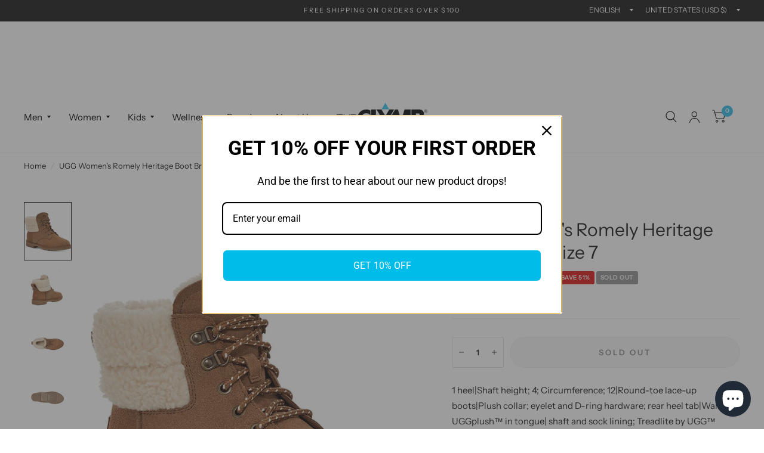

--- FILE ---
content_type: text/html; charset=utf-8
request_url: https://theclymb.com/products/ugg-womens-romely-heritage-boot-brown-size-7
body_size: 39251
content:















<!doctype html><html class="no-js" lang="en" dir="ltr">
<head>
	<meta charset="utf-8">
	<meta http-equiv="X-UA-Compatible" content="IE=edge,chrome=1">
	<meta name="viewport" content="width=device-width, initial-scale=1, maximum-scale=5, viewport-fit=cover">
	<meta name="theme-color" content="#ffffff">
	<link rel="canonical" href="https://theclymb.com/products/ugg-womens-romely-heritage-boot-brown-size-7">
	<link rel="preconnect" href="https://cdn.shopify.com" crossorigin>
	<link rel="preload" as="style" href="//theclymb.com/cdn/shop/t/29/assets/app.css?v=6761444384061491651752000838">
<link rel="preload" as="style" href="//theclymb.com/cdn/shop/t/29/assets/product.css?v=57018439632562648121752000839">
<link rel="preload" as="image" href="//theclymb.com/cdn/shop/files/195719861100__1.jpg?v=1705701212&width=375" imagesrcset="//theclymb.com/cdn/shop/files/195719861100__1.jpg?v=1705701212&width=375 375w,//theclymb.com/cdn/shop/files/195719861100__1.jpg?v=1705701212&width=580 580w,//theclymb.com/cdn/shop/files/195719861100__1.jpg?v=1705701212&width=1160 1160w" imagesizes="auto">




<link href="//theclymb.com/cdn/shop/t/29/assets/animations.min.js?v=125778792411641688251752000838" as="script" rel="preload">

<link href="//theclymb.com/cdn/shop/t/29/assets/vendor.min.js?v=103990831484246365421752000839" as="script" rel="preload">
<link href="//theclymb.com/cdn/shop/t/29/assets/app.js?v=65769988580183007921752000838" as="script" rel="preload">
<link href="//theclymb.com/cdn/shop/t/29/assets/slideshow.js?v=110104780531747616791752000839" as="script" rel="preload">

<script>
window.lazySizesConfig = window.lazySizesConfig || {};
window.lazySizesConfig.expand = 250;
window.lazySizesConfig.loadMode = 1;
window.lazySizesConfig.loadHidden = false;
</script>


	<link rel="icon" type="image/png" href="//theclymb.com/cdn/shop/files/Untitled_design_20.png?crop=center&height=32&v=1670948970&width=32">

	<title>
		UGG Women&#39;s Romely Heritage Boot Brown Size 7
		
		
		 &ndash; The Clymb
	</title>

	
	<meta name="description" content="This boot is updated with an UGGplush collar, a moisture-wicking textile made from a wool-rich blend but crafted to feel and wear like genuine shearling. 1 heel 3/4 platform (size 8.5) 5 shaft Treadlite by UGG? outsole for comfort Leather and UGGplush wool-blend upper/UGGplush wool-blend lining/rubber sole Imported">
	
<link rel="preconnect" href="https://fonts.shopifycdn.com" crossorigin>

<meta property="og:site_name" content="The Clymb">
<meta property="og:url" content="https://theclymb.com/products/ugg-womens-romely-heritage-boot-brown-size-7">
<meta property="og:title" content="UGG Women&#39;s Romely Heritage Boot Brown Size 7">
<meta property="og:type" content="product">
<meta property="og:description" content="This boot is updated with an UGGplush collar, a moisture-wicking textile made from a wool-rich blend but crafted to feel and wear like genuine shearling. 1 heel 3/4 platform (size 8.5) 5 shaft Treadlite by UGG? outsole for comfort Leather and UGGplush wool-blend upper/UGGplush wool-blend lining/rubber sole Imported"><meta property="og:image" content="http://theclymb.com/cdn/shop/files/195719861100__1.jpg?v=1705701212">
  <meta property="og:image:secure_url" content="https://theclymb.com/cdn/shop/files/195719861100__1.jpg?v=1705701212">
  <meta property="og:image:width" content="700">
  <meta property="og:image:height" content="855"><meta property="og:price:amount" content="79.00">
  <meta property="og:price:currency" content="USD"><meta name="twitter:site" content="@TheClymb"><meta name="twitter:card" content="summary_large_image">
<meta name="twitter:title" content="UGG Women&#39;s Romely Heritage Boot Brown Size 7">
<meta name="twitter:description" content="This boot is updated with an UGGplush collar, a moisture-wicking textile made from a wool-rich blend but crafted to feel and wear like genuine shearling. 1 heel 3/4 platform (size 8.5) 5 shaft Treadlite by UGG? outsole for comfort Leather and UGGplush wool-blend upper/UGGplush wool-blend lining/rubber sole Imported">


	<link href="//theclymb.com/cdn/shop/t/29/assets/app.css?v=6761444384061491651752000838" rel="stylesheet" type="text/css" media="all" />

	<style data-shopify>
	@font-face {
  font-family: "Instrument Sans";
  font-weight: 400;
  font-style: normal;
  font-display: swap;
  src: url("//theclymb.com/cdn/fonts/instrument_sans/instrumentsans_n4.db86542ae5e1596dbdb28c279ae6c2086c4c5bfa.woff2") format("woff2"),
       url("//theclymb.com/cdn/fonts/instrument_sans/instrumentsans_n4.510f1b081e58d08c30978f465518799851ef6d8b.woff") format("woff");
}

@font-face {
  font-family: "Instrument Sans";
  font-weight: 500;
  font-style: normal;
  font-display: swap;
  src: url("//theclymb.com/cdn/fonts/instrument_sans/instrumentsans_n5.1ce463e1cc056566f977610764d93d4704464858.woff2") format("woff2"),
       url("//theclymb.com/cdn/fonts/instrument_sans/instrumentsans_n5.9079eb7bba230c9d8d8d3a7d101aa9d9f40b6d14.woff") format("woff");
}

@font-face {
  font-family: "Instrument Sans";
  font-weight: 600;
  font-style: normal;
  font-display: swap;
  src: url("//theclymb.com/cdn/fonts/instrument_sans/instrumentsans_n6.27dc66245013a6f7f317d383a3cc9a0c347fb42d.woff2") format("woff2"),
       url("//theclymb.com/cdn/fonts/instrument_sans/instrumentsans_n6.1a71efbeeb140ec495af80aad612ad55e19e6d0e.woff") format("woff");
}

@font-face {
  font-family: "Instrument Sans";
  font-weight: 400;
  font-style: italic;
  font-display: swap;
  src: url("//theclymb.com/cdn/fonts/instrument_sans/instrumentsans_i4.028d3c3cd8d085648c808ceb20cd2fd1eb3560e5.woff2") format("woff2"),
       url("//theclymb.com/cdn/fonts/instrument_sans/instrumentsans_i4.7e90d82df8dee29a99237cd19cc529d2206706a2.woff") format("woff");
}

@font-face {
  font-family: "Instrument Sans";
  font-weight: 600;
  font-style: italic;
  font-display: swap;
  src: url("//theclymb.com/cdn/fonts/instrument_sans/instrumentsans_i6.ba8063f6adfa1e7ffe690cc5efa600a1e0a8ec32.woff2") format("woff2"),
       url("//theclymb.com/cdn/fonts/instrument_sans/instrumentsans_i6.a5bb29b76a0bb820ddaa9417675a5d0bafaa8c1f.woff") format("woff");
}

@font-face {
  font-family: "Roboto Condensed";
  font-weight: 700;
  font-style: italic;
  font-display: swap;
  src: url("//theclymb.com/cdn/fonts/roboto_condensed/robotocondensed_i7.bed9f3a01efda68cdff8b63e6195c957a0da68cb.woff2") format("woff2"),
       url("//theclymb.com/cdn/fonts/roboto_condensed/robotocondensed_i7.9ca5759a0bcf75a82b270218eab4c83ec254abf8.woff") format("woff");
}

@font-face {
  font-family: "Roboto Condensed";
  font-weight: 400;
  font-style: italic;
  font-display: swap;
  src: url("//theclymb.com/cdn/fonts/roboto_condensed/robotocondensed_i4.05c7f163ad2c00a3c4257606d1227691aff9070b.woff2") format("woff2"),
       url("//theclymb.com/cdn/fonts/roboto_condensed/robotocondensed_i4.04d9d87e0a45b49fc67a5b9eb5059e1540f5cda3.woff") format("woff");
}

h1,h2,h3,h4,h5,h6,
	.h1,.h2,.h3,.h4,.h5,.h6,
	.logolink.text-logo,
	.customer-addresses .my-address .address-index {
		font-style: italic;
		font-weight: 700;
		font-family: "Roboto Condensed", sans-serif;
	}
	body,
	.body-font,
	.thb-product-detail .product-title {
		font-style: normal;
		font-weight: 400;
		font-family: "Instrument Sans", sans-serif;
	}
	:root {
		--font-body-scale: 1.0;
		--font-body-medium-weight: 500;
    --font-body-bold-weight: 600;
		--font-heading-scale: 1.0;
		--font-navigation-scale: 1.0;
		--font-product-title-scale: 1.0;
		--font-product-title-line-height-scale: 1.0;
		--button-letter-spacing: 0.2em;

		--bg-body: #ffffff;
		--bg-body-rgb: 255,255,255;
		--bg-color-side-panel-footer: #fafafa;

		--color-accent: #1a1a1a;
		--color-accent-rgb: 26,26,26;

		--color-accent2: #31bfec;
		--color-accent3: #f6f6f0;

		--color-border: #eeeeee;
		--color-overlay-rgb: 15,15,16;
		--color-form-border: #dedede;

		--shopify-accelerated-checkout-button-block-size: 52px;
		--shopify-accelerated-checkout-inline-alignment: center;
		--shopify-accelerated-checkout-skeleton-animation-duration: 0.25s;
		--shopify-accelerated-checkout-button-border-radius: 26px;--color-announcement-bar-text: #ffffff;--color-announcement-bar-bg: #1a1a1a;--color-header-bg: #ffffff;
			--color-header-bg-rgb: 255,255,255;--color-header-text: #000000;
			--color-header-text-rgb: 0,0,0;--color-header-links: #000000;--color-header-links-hover: #1e4fa1;--color-header-icons: #000000;--solid-button-label: #ffffff;--outline-button-label: #1a1a1a;--color-price: #e51d1d;
		--color-price-discounted: #6D6D6D;
		--color-star: #f1b824;

		--section-spacing-mobile: 40px;
		--section-spacing-desktop: 100px;--button-border-radius: 26px;--color-badge-text: #ffffff;--color-badge-sold-out: #939393;--color-badge-sale: #dc1919;--color-badge-preorder: #666666;--badge-corner-radius: 3px;--color-inventory-instock: #279A4B;--color-inventory-lowstock: #FB9E5B;--color-footer-bar-bg: #31bfec;--color-footer-bar-text: #1a1a1a;--color-footer-text: #ffffff;
			--color-footer-text-rgb: 255,255,255;--color-footer-link: #ffffff;--color-footer-link-hover: #1e4fa1;--color-footer-border: #ffffff;
			--color-footer-border-rgb: 255,255,255;--color-footer-bg: #1a1a1a;}



</style>


	<script>
		window.theme = window.theme || {};
		theme = {
			settings: {
				money_with_currency_format:"${{amount}}",
				cart_drawer:true},
			routes: {
				root_url: '/',
				cart_url: '/cart',
				cart_add_url: '/cart/add',
				search_url: '/search',
				collections_url: '/collections',
				cart_change_url: '/cart/change',
				cart_update_url: '/cart/update',
				predictive_search_url: '/search/suggest',
			},
			variantStrings: {
        addToCart: `Add to cart`,
        soldOut: `Sold Out`,
        unavailable: `Unavailable`,
        preOrder: `Pre-order`,
      },
			strings: {
				requiresTerms: `You must agree with the terms and conditions of sales to check out`,
				shippingEstimatorNoResults: `Sorry, we do not ship to your address.`,
				shippingEstimatorOneResult: `There is one shipping rate for your address:`,
				shippingEstimatorMultipleResults: `There are several shipping rates for your address:`,
				shippingEstimatorError: `One or more error occurred while retrieving shipping rates:`
			}
		};
	</script>
	
  <script>window.performance && window.performance.mark && window.performance.mark('shopify.content_for_header.start');</script><meta name="facebook-domain-verification" content="a5m29qloqytfxlocnhp3ffbd54jeoo">
<meta id="shopify-digital-wallet" name="shopify-digital-wallet" content="/68945314105/digital_wallets/dialog">
<meta name="shopify-checkout-api-token" content="d47ec1e0c9cfa7ae8376753693a51218">
<meta id="in-context-paypal-metadata" data-shop-id="68945314105" data-venmo-supported="true" data-environment="production" data-locale="en_US" data-paypal-v4="true" data-currency="USD">
<link rel="alternate" type="application/json+oembed" href="https://theclymb.com/products/ugg-womens-romely-heritage-boot-brown-size-7.oembed">
<script async="async" src="/checkouts/internal/preloads.js?locale=en-US"></script>
<link rel="preconnect" href="https://shop.app" crossorigin="anonymous">
<script async="async" src="https://shop.app/checkouts/internal/preloads.js?locale=en-US&shop_id=68945314105" crossorigin="anonymous"></script>
<script id="apple-pay-shop-capabilities" type="application/json">{"shopId":68945314105,"countryCode":"US","currencyCode":"USD","merchantCapabilities":["supports3DS"],"merchantId":"gid:\/\/shopify\/Shop\/68945314105","merchantName":"The Clymb","requiredBillingContactFields":["postalAddress","email","phone"],"requiredShippingContactFields":["postalAddress","email","phone"],"shippingType":"shipping","supportedNetworks":["visa","masterCard","amex","discover","elo","jcb"],"total":{"type":"pending","label":"The Clymb","amount":"1.00"},"shopifyPaymentsEnabled":true,"supportsSubscriptions":true}</script>
<script id="shopify-features" type="application/json">{"accessToken":"d47ec1e0c9cfa7ae8376753693a51218","betas":["rich-media-storefront-analytics"],"domain":"theclymb.com","predictiveSearch":true,"shopId":68945314105,"locale":"en"}</script>
<script>var Shopify = Shopify || {};
Shopify.shop = "the-clymb.myshopify.com";
Shopify.locale = "en";
Shopify.currency = {"active":"USD","rate":"1.0"};
Shopify.country = "US";
Shopify.theme = {"name":"Updated copy of Updated copy of [Boost 159406] ...","id":179312230713,"schema_name":"Habitat","schema_version":"8.0.0","theme_store_id":1581,"role":"main"};
Shopify.theme.handle = "null";
Shopify.theme.style = {"id":null,"handle":null};
Shopify.cdnHost = "theclymb.com/cdn";
Shopify.routes = Shopify.routes || {};
Shopify.routes.root = "/";</script>
<script type="module">!function(o){(o.Shopify=o.Shopify||{}).modules=!0}(window);</script>
<script>!function(o){function n(){var o=[];function n(){o.push(Array.prototype.slice.apply(arguments))}return n.q=o,n}var t=o.Shopify=o.Shopify||{};t.loadFeatures=n(),t.autoloadFeatures=n()}(window);</script>
<script>
  window.ShopifyPay = window.ShopifyPay || {};
  window.ShopifyPay.apiHost = "shop.app\/pay";
  window.ShopifyPay.redirectState = null;
</script>
<script id="shop-js-analytics" type="application/json">{"pageType":"product"}</script>
<script defer="defer" async type="module" src="//theclymb.com/cdn/shopifycloud/shop-js/modules/v2/client.init-shop-cart-sync_BT-GjEfc.en.esm.js"></script>
<script defer="defer" async type="module" src="//theclymb.com/cdn/shopifycloud/shop-js/modules/v2/chunk.common_D58fp_Oc.esm.js"></script>
<script defer="defer" async type="module" src="//theclymb.com/cdn/shopifycloud/shop-js/modules/v2/chunk.modal_xMitdFEc.esm.js"></script>
<script type="module">
  await import("//theclymb.com/cdn/shopifycloud/shop-js/modules/v2/client.init-shop-cart-sync_BT-GjEfc.en.esm.js");
await import("//theclymb.com/cdn/shopifycloud/shop-js/modules/v2/chunk.common_D58fp_Oc.esm.js");
await import("//theclymb.com/cdn/shopifycloud/shop-js/modules/v2/chunk.modal_xMitdFEc.esm.js");

  window.Shopify.SignInWithShop?.initShopCartSync?.({"fedCMEnabled":true,"windoidEnabled":true});

</script>
<script defer="defer" async type="module" src="//theclymb.com/cdn/shopifycloud/shop-js/modules/v2/client.payment-terms_Ci9AEqFq.en.esm.js"></script>
<script defer="defer" async type="module" src="//theclymb.com/cdn/shopifycloud/shop-js/modules/v2/chunk.common_D58fp_Oc.esm.js"></script>
<script defer="defer" async type="module" src="//theclymb.com/cdn/shopifycloud/shop-js/modules/v2/chunk.modal_xMitdFEc.esm.js"></script>
<script type="module">
  await import("//theclymb.com/cdn/shopifycloud/shop-js/modules/v2/client.payment-terms_Ci9AEqFq.en.esm.js");
await import("//theclymb.com/cdn/shopifycloud/shop-js/modules/v2/chunk.common_D58fp_Oc.esm.js");
await import("//theclymb.com/cdn/shopifycloud/shop-js/modules/v2/chunk.modal_xMitdFEc.esm.js");

  
</script>
<script>
  window.Shopify = window.Shopify || {};
  if (!window.Shopify.featureAssets) window.Shopify.featureAssets = {};
  window.Shopify.featureAssets['shop-js'] = {"shop-cart-sync":["modules/v2/client.shop-cart-sync_DZOKe7Ll.en.esm.js","modules/v2/chunk.common_D58fp_Oc.esm.js","modules/v2/chunk.modal_xMitdFEc.esm.js"],"init-fed-cm":["modules/v2/client.init-fed-cm_B6oLuCjv.en.esm.js","modules/v2/chunk.common_D58fp_Oc.esm.js","modules/v2/chunk.modal_xMitdFEc.esm.js"],"shop-cash-offers":["modules/v2/client.shop-cash-offers_D2sdYoxE.en.esm.js","modules/v2/chunk.common_D58fp_Oc.esm.js","modules/v2/chunk.modal_xMitdFEc.esm.js"],"shop-login-button":["modules/v2/client.shop-login-button_QeVjl5Y3.en.esm.js","modules/v2/chunk.common_D58fp_Oc.esm.js","modules/v2/chunk.modal_xMitdFEc.esm.js"],"pay-button":["modules/v2/client.pay-button_DXTOsIq6.en.esm.js","modules/v2/chunk.common_D58fp_Oc.esm.js","modules/v2/chunk.modal_xMitdFEc.esm.js"],"shop-button":["modules/v2/client.shop-button_DQZHx9pm.en.esm.js","modules/v2/chunk.common_D58fp_Oc.esm.js","modules/v2/chunk.modal_xMitdFEc.esm.js"],"avatar":["modules/v2/client.avatar_BTnouDA3.en.esm.js"],"init-windoid":["modules/v2/client.init-windoid_CR1B-cfM.en.esm.js","modules/v2/chunk.common_D58fp_Oc.esm.js","modules/v2/chunk.modal_xMitdFEc.esm.js"],"init-shop-for-new-customer-accounts":["modules/v2/client.init-shop-for-new-customer-accounts_C_vY_xzh.en.esm.js","modules/v2/client.shop-login-button_QeVjl5Y3.en.esm.js","modules/v2/chunk.common_D58fp_Oc.esm.js","modules/v2/chunk.modal_xMitdFEc.esm.js"],"init-shop-email-lookup-coordinator":["modules/v2/client.init-shop-email-lookup-coordinator_BI7n9ZSv.en.esm.js","modules/v2/chunk.common_D58fp_Oc.esm.js","modules/v2/chunk.modal_xMitdFEc.esm.js"],"init-shop-cart-sync":["modules/v2/client.init-shop-cart-sync_BT-GjEfc.en.esm.js","modules/v2/chunk.common_D58fp_Oc.esm.js","modules/v2/chunk.modal_xMitdFEc.esm.js"],"shop-toast-manager":["modules/v2/client.shop-toast-manager_DiYdP3xc.en.esm.js","modules/v2/chunk.common_D58fp_Oc.esm.js","modules/v2/chunk.modal_xMitdFEc.esm.js"],"init-customer-accounts":["modules/v2/client.init-customer-accounts_D9ZNqS-Q.en.esm.js","modules/v2/client.shop-login-button_QeVjl5Y3.en.esm.js","modules/v2/chunk.common_D58fp_Oc.esm.js","modules/v2/chunk.modal_xMitdFEc.esm.js"],"init-customer-accounts-sign-up":["modules/v2/client.init-customer-accounts-sign-up_iGw4briv.en.esm.js","modules/v2/client.shop-login-button_QeVjl5Y3.en.esm.js","modules/v2/chunk.common_D58fp_Oc.esm.js","modules/v2/chunk.modal_xMitdFEc.esm.js"],"shop-follow-button":["modules/v2/client.shop-follow-button_CqMgW2wH.en.esm.js","modules/v2/chunk.common_D58fp_Oc.esm.js","modules/v2/chunk.modal_xMitdFEc.esm.js"],"checkout-modal":["modules/v2/client.checkout-modal_xHeaAweL.en.esm.js","modules/v2/chunk.common_D58fp_Oc.esm.js","modules/v2/chunk.modal_xMitdFEc.esm.js"],"shop-login":["modules/v2/client.shop-login_D91U-Q7h.en.esm.js","modules/v2/chunk.common_D58fp_Oc.esm.js","modules/v2/chunk.modal_xMitdFEc.esm.js"],"lead-capture":["modules/v2/client.lead-capture_BJmE1dJe.en.esm.js","modules/v2/chunk.common_D58fp_Oc.esm.js","modules/v2/chunk.modal_xMitdFEc.esm.js"],"payment-terms":["modules/v2/client.payment-terms_Ci9AEqFq.en.esm.js","modules/v2/chunk.common_D58fp_Oc.esm.js","modules/v2/chunk.modal_xMitdFEc.esm.js"]};
</script>
<script>(function() {
  var isLoaded = false;
  function asyncLoad() {
    if (isLoaded) return;
    isLoaded = true;
    var urls = ["https:\/\/cdn.nfcube.com\/instafeed-add2698355e67d43096a0a7774e1567e.js?shop=the-clymb.myshopify.com","https:\/\/ecommplugins-scripts.trustpilot.com\/v2.1\/js\/header.min.js?settings=eyJrZXkiOiJRZ2VNd0xBVDlPRkZiOG4zIiwicyI6InNrdSJ9\u0026v=2.5\u0026shop=the-clymb.myshopify.com","https:\/\/ecommplugins-trustboxsettings.trustpilot.com\/the-clymb.myshopify.com.js?settings=1678797513941\u0026shop=the-clymb.myshopify.com","https:\/\/widget.trustpilot.com\/bootstrap\/v5\/tp.widget.sync.bootstrap.min.js?shop=the-clymb.myshopify.com","https:\/\/widget.trustpilot.com\/bootstrap\/v5\/tp.widget.sync.bootstrap.min.js?shop=the-clymb.myshopify.com","https:\/\/shopify-extension.getredo.com\/main.js?widget_id=yqce65gkf2o0lbb\u0026shop=the-clymb.myshopify.com","https:\/\/na.shgcdn3.com\/pixel-collector.js?shop=the-clymb.myshopify.com"];
    for (var i = 0; i < urls.length; i++) {
      var s = document.createElement('script');
      s.type = 'text/javascript';
      s.async = true;
      s.src = urls[i];
      var x = document.getElementsByTagName('script')[0];
      x.parentNode.insertBefore(s, x);
    }
  };
  if(window.attachEvent) {
    window.attachEvent('onload', asyncLoad);
  } else {
    window.addEventListener('load', asyncLoad, false);
  }
})();</script>
<script id="__st">var __st={"a":68945314105,"offset":-25200,"reqid":"e38c4ece-d38d-4d67-86e1-170a49bb3480-1769108228","pageurl":"theclymb.com\/products\/ugg-womens-romely-heritage-boot-brown-size-7","u":"30c91b3d59b2","p":"product","rtyp":"product","rid":9043460292921};</script>
<script>window.ShopifyPaypalV4VisibilityTracking = true;</script>
<script id="captcha-bootstrap">!function(){'use strict';const t='contact',e='account',n='new_comment',o=[[t,t],['blogs',n],['comments',n],[t,'customer']],c=[[e,'customer_login'],[e,'guest_login'],[e,'recover_customer_password'],[e,'create_customer']],r=t=>t.map((([t,e])=>`form[action*='/${t}']:not([data-nocaptcha='true']) input[name='form_type'][value='${e}']`)).join(','),a=t=>()=>t?[...document.querySelectorAll(t)].map((t=>t.form)):[];function s(){const t=[...o],e=r(t);return a(e)}const i='password',u='form_key',d=['recaptcha-v3-token','g-recaptcha-response','h-captcha-response',i],f=()=>{try{return window.sessionStorage}catch{return}},m='__shopify_v',_=t=>t.elements[u];function p(t,e,n=!1){try{const o=window.sessionStorage,c=JSON.parse(o.getItem(e)),{data:r}=function(t){const{data:e,action:n}=t;return t[m]||n?{data:e,action:n}:{data:t,action:n}}(c);for(const[e,n]of Object.entries(r))t.elements[e]&&(t.elements[e].value=n);n&&o.removeItem(e)}catch(o){console.error('form repopulation failed',{error:o})}}const l='form_type',E='cptcha';function T(t){t.dataset[E]=!0}const w=window,h=w.document,L='Shopify',v='ce_forms',y='captcha';let A=!1;((t,e)=>{const n=(g='f06e6c50-85a8-45c8-87d0-21a2b65856fe',I='https://cdn.shopify.com/shopifycloud/storefront-forms-hcaptcha/ce_storefront_forms_captcha_hcaptcha.v1.5.2.iife.js',D={infoText:'Protected by hCaptcha',privacyText:'Privacy',termsText:'Terms'},(t,e,n)=>{const o=w[L][v],c=o.bindForm;if(c)return c(t,g,e,D).then(n);var r;o.q.push([[t,g,e,D],n]),r=I,A||(h.body.append(Object.assign(h.createElement('script'),{id:'captcha-provider',async:!0,src:r})),A=!0)});var g,I,D;w[L]=w[L]||{},w[L][v]=w[L][v]||{},w[L][v].q=[],w[L][y]=w[L][y]||{},w[L][y].protect=function(t,e){n(t,void 0,e),T(t)},Object.freeze(w[L][y]),function(t,e,n,w,h,L){const[v,y,A,g]=function(t,e,n){const i=e?o:[],u=t?c:[],d=[...i,...u],f=r(d),m=r(i),_=r(d.filter((([t,e])=>n.includes(e))));return[a(f),a(m),a(_),s()]}(w,h,L),I=t=>{const e=t.target;return e instanceof HTMLFormElement?e:e&&e.form},D=t=>v().includes(t);t.addEventListener('submit',(t=>{const e=I(t);if(!e)return;const n=D(e)&&!e.dataset.hcaptchaBound&&!e.dataset.recaptchaBound,o=_(e),c=g().includes(e)&&(!o||!o.value);(n||c)&&t.preventDefault(),c&&!n&&(function(t){try{if(!f())return;!function(t){const e=f();if(!e)return;const n=_(t);if(!n)return;const o=n.value;o&&e.removeItem(o)}(t);const e=Array.from(Array(32),(()=>Math.random().toString(36)[2])).join('');!function(t,e){_(t)||t.append(Object.assign(document.createElement('input'),{type:'hidden',name:u})),t.elements[u].value=e}(t,e),function(t,e){const n=f();if(!n)return;const o=[...t.querySelectorAll(`input[type='${i}']`)].map((({name:t})=>t)),c=[...d,...o],r={};for(const[a,s]of new FormData(t).entries())c.includes(a)||(r[a]=s);n.setItem(e,JSON.stringify({[m]:1,action:t.action,data:r}))}(t,e)}catch(e){console.error('failed to persist form',e)}}(e),e.submit())}));const S=(t,e)=>{t&&!t.dataset[E]&&(n(t,e.some((e=>e===t))),T(t))};for(const o of['focusin','change'])t.addEventListener(o,(t=>{const e=I(t);D(e)&&S(e,y())}));const B=e.get('form_key'),M=e.get(l),P=B&&M;t.addEventListener('DOMContentLoaded',(()=>{const t=y();if(P)for(const e of t)e.elements[l].value===M&&p(e,B);[...new Set([...A(),...v().filter((t=>'true'===t.dataset.shopifyCaptcha))])].forEach((e=>S(e,t)))}))}(h,new URLSearchParams(w.location.search),n,t,e,['guest_login'])})(!0,!0)}();</script>
<script integrity="sha256-4kQ18oKyAcykRKYeNunJcIwy7WH5gtpwJnB7kiuLZ1E=" data-source-attribution="shopify.loadfeatures" defer="defer" src="//theclymb.com/cdn/shopifycloud/storefront/assets/storefront/load_feature-a0a9edcb.js" crossorigin="anonymous"></script>
<script crossorigin="anonymous" defer="defer" src="//theclymb.com/cdn/shopifycloud/storefront/assets/shopify_pay/storefront-65b4c6d7.js?v=20250812"></script>
<script data-source-attribution="shopify.dynamic_checkout.dynamic.init">var Shopify=Shopify||{};Shopify.PaymentButton=Shopify.PaymentButton||{isStorefrontPortableWallets:!0,init:function(){window.Shopify.PaymentButton.init=function(){};var t=document.createElement("script");t.src="https://theclymb.com/cdn/shopifycloud/portable-wallets/latest/portable-wallets.en.js",t.type="module",document.head.appendChild(t)}};
</script>
<script data-source-attribution="shopify.dynamic_checkout.buyer_consent">
  function portableWalletsHideBuyerConsent(e){var t=document.getElementById("shopify-buyer-consent"),n=document.getElementById("shopify-subscription-policy-button");t&&n&&(t.classList.add("hidden"),t.setAttribute("aria-hidden","true"),n.removeEventListener("click",e))}function portableWalletsShowBuyerConsent(e){var t=document.getElementById("shopify-buyer-consent"),n=document.getElementById("shopify-subscription-policy-button");t&&n&&(t.classList.remove("hidden"),t.removeAttribute("aria-hidden"),n.addEventListener("click",e))}window.Shopify?.PaymentButton&&(window.Shopify.PaymentButton.hideBuyerConsent=portableWalletsHideBuyerConsent,window.Shopify.PaymentButton.showBuyerConsent=portableWalletsShowBuyerConsent);
</script>
<script>
  function portableWalletsCleanup(e){e&&e.src&&console.error("Failed to load portable wallets script "+e.src);var t=document.querySelectorAll("shopify-accelerated-checkout .shopify-payment-button__skeleton, shopify-accelerated-checkout-cart .wallet-cart-button__skeleton"),e=document.getElementById("shopify-buyer-consent");for(let e=0;e<t.length;e++)t[e].remove();e&&e.remove()}function portableWalletsNotLoadedAsModule(e){e instanceof ErrorEvent&&"string"==typeof e.message&&e.message.includes("import.meta")&&"string"==typeof e.filename&&e.filename.includes("portable-wallets")&&(window.removeEventListener("error",portableWalletsNotLoadedAsModule),window.Shopify.PaymentButton.failedToLoad=e,"loading"===document.readyState?document.addEventListener("DOMContentLoaded",window.Shopify.PaymentButton.init):window.Shopify.PaymentButton.init())}window.addEventListener("error",portableWalletsNotLoadedAsModule);
</script>

<script type="module" src="https://theclymb.com/cdn/shopifycloud/portable-wallets/latest/portable-wallets.en.js" onError="portableWalletsCleanup(this)" crossorigin="anonymous"></script>
<script nomodule>
  document.addEventListener("DOMContentLoaded", portableWalletsCleanup);
</script>

<link id="shopify-accelerated-checkout-styles" rel="stylesheet" media="screen" href="https://theclymb.com/cdn/shopifycloud/portable-wallets/latest/accelerated-checkout-backwards-compat.css" crossorigin="anonymous">
<style id="shopify-accelerated-checkout-cart">
        #shopify-buyer-consent {
  margin-top: 1em;
  display: inline-block;
  width: 100%;
}

#shopify-buyer-consent.hidden {
  display: none;
}

#shopify-subscription-policy-button {
  background: none;
  border: none;
  padding: 0;
  text-decoration: underline;
  font-size: inherit;
  cursor: pointer;
}

#shopify-subscription-policy-button::before {
  box-shadow: none;
}

      </style>

<script>window.performance && window.performance.mark && window.performance.mark('shopify.content_for_header.end');</script>
  





  <script type="text/javascript">
    
      window.__shgMoneyFormat = window.__shgMoneyFormat || {"USD":{"currency":"USD","currency_symbol":"$","currency_symbol_location":"left","decimal_places":2,"decimal_separator":".","thousands_separator":","}};
    
    window.__shgCurrentCurrencyCode = window.__shgCurrentCurrencyCode || {
      currency: "USD",
      currency_symbol: "$",
      decimal_separator: ".",
      thousands_separator: ",",
      decimal_places: 2,
      currency_symbol_location: "left"
    };
  </script>


 <!-- Header hook for plugins -->

	<script>document.documentElement.className = document.documentElement.className.replace('no-js', 'js');</script>

  

<script type="text/javascript">
  
    window.SHG_CUSTOMER = null;
  
</script>







<!-- BEGIN app block: shopify://apps/eg-auto-add-to-cart/blocks/app-embed/0f7d4f74-1e89-4820-aec4-6564d7e535d2 -->










  
    <script
      async
      type="text/javascript"
      src="https://cdn.506.io/eg/script.js?shop=the-clymb.myshopify.com&v=7"
    ></script>
  



  <meta id="easygift-shop" itemid="c2hvcF8kXzE3NjkxMDgyMjg=" content="{&quot;isInstalled&quot;:true,&quot;installedOn&quot;:&quot;2022-12-21T16:40:41.462Z&quot;,&quot;appVersion&quot;:&quot;3.0&quot;,&quot;subscriptionName&quot;:&quot;Unlimited&quot;,&quot;cartAnalytics&quot;:true,&quot;freeTrialEndsOn&quot;:null,&quot;settings&quot;:{&quot;reminderBannerStyle&quot;:{&quot;position&quot;:{&quot;horizontal&quot;:&quot;right&quot;,&quot;vertical&quot;:&quot;bottom&quot;},&quot;primaryColor&quot;:&quot;#000000&quot;,&quot;cssStyles&quot;:&quot;&quot;,&quot;headerText&quot;:&quot;&quot;,&quot;subHeaderText&quot;:&quot;&quot;,&quot;showImage&quot;:false,&quot;imageUrl&quot;:null,&quot;displayAfter&quot;:5,&quot;closingMode&quot;:&quot;doNotAutoClose&quot;,&quot;selfcloseAfter&quot;:5,&quot;reshowBannerAfter&quot;:&quot;everyNewSession&quot;},&quot;addedItemIdentifier&quot;:&quot;_Gifted&quot;,&quot;ignoreOtherAppLineItems&quot;:null,&quot;customVariantsInfoLifetimeMins&quot;:1440,&quot;redirectPath&quot;:null,&quot;ignoreNonStandardCartRequests&quot;:false,&quot;bannerStyle&quot;:{&quot;position&quot;:{&quot;horizontal&quot;:&quot;right&quot;,&quot;vertical&quot;:&quot;bottom&quot;},&quot;primaryColor&quot;:&quot;#000000&quot;,&quot;cssStyles&quot;:null},&quot;themePresetId&quot;:null,&quot;notificationStyle&quot;:{&quot;position&quot;:{&quot;horizontal&quot;:null,&quot;vertical&quot;:null},&quot;primaryColor&quot;:null,&quot;duration&quot;:null,&quot;cssStyles&quot;:null,&quot;hasCustomizations&quot;:false},&quot;fetchCartData&quot;:false,&quot;useLocalStorage&quot;:{&quot;enabled&quot;:false,&quot;expiryMinutes&quot;:null},&quot;popupStyle&quot;:{&quot;primaryColor&quot;:null,&quot;secondaryColor&quot;:null,&quot;cssStyles&quot;:null,&quot;addButtonText&quot;:null,&quot;dismissButtonText&quot;:null,&quot;outOfStockButtonText&quot;:null,&quot;imageUrl&quot;:null,&quot;showProductLink&quot;:false,&quot;hasCustomizations&quot;:false,&quot;subscriptionLabel&quot;:&quot;Subscription Plan&quot;},&quot;refreshAfterBannerClick&quot;:false,&quot;disableReapplyRules&quot;:false,&quot;disableReloadOnFailedAddition&quot;:false,&quot;autoReloadCartPage&quot;:false,&quot;ajaxRedirectPath&quot;:null,&quot;allowSimultaneousRequests&quot;:false,&quot;applyRulesOnCheckout&quot;:false,&quot;enableCartCtrlOverrides&quot;:true,&quot;scriptSettings&quot;:{&quot;branding&quot;:{&quot;show&quot;:false,&quot;removalRequestSent&quot;:null},&quot;productPageRedirection&quot;:{&quot;enabled&quot;:false,&quot;products&quot;:[],&quot;redirectionURL&quot;:&quot;\/&quot;},&quot;debugging&quot;:{&quot;enabled&quot;:false,&quot;enabledOn&quot;:null,&quot;stringifyObj&quot;:false},&quot;customCSS&quot;:null,&quot;delayUpdates&quot;:2000,&quot;decodePayload&quot;:false,&quot;hideAlertsOnFrontend&quot;:false,&quot;removeEGPropertyFromSplitActionLineItems&quot;:false,&quot;fetchProductInfoFromSavedDomain&quot;:false,&quot;enableBuyNowInterceptions&quot;:false,&quot;removeProductsAddedFromExpiredRules&quot;:false,&quot;useFinalPrice&quot;:false,&quot;hideGiftedPropertyText&quot;:false,&quot;fetchCartDataBeforeRequest&quot;:false}},&quot;translations&quot;:null,&quot;defaultLocale&quot;:&quot;en&quot;,&quot;shopDomain&quot;:&quot;theclymb.com&quot;}">


<script defer>
  (async function() {
    try {

      const blockVersion = "v3"
      if (blockVersion != "v3") {
        return
      }

      let metaErrorFlag = false;
      if (metaErrorFlag) {
        return
      }

      // Parse metafields as JSON
      const metafields = {};

      // Process metafields in JavaScript
      let savedRulesArray = [];
      for (const [key, value] of Object.entries(metafields)) {
        if (value) {
          for (const prop in value) {
            // avoiding Object.Keys for performance gain -- no need to make an array of keys.
            savedRulesArray.push(value);
            break;
          }
        }
      }

      const metaTag = document.createElement('meta');
      metaTag.id = 'easygift-rules';
      metaTag.content = JSON.stringify(savedRulesArray);
      metaTag.setAttribute('itemid', 'cnVsZXNfJF8xNzY5MTA4MjI4');

      document.head.appendChild(metaTag);
      } catch (err) {
        
      }
  })();
</script>


  <script
    type="text/javascript"
    defer
  >

    (function () {
      try {
        window.EG_INFO = window.EG_INFO || {};
        var shopInfo = {"isInstalled":true,"installedOn":"2022-12-21T16:40:41.462Z","appVersion":"3.0","subscriptionName":"Unlimited","cartAnalytics":true,"freeTrialEndsOn":null,"settings":{"reminderBannerStyle":{"position":{"horizontal":"right","vertical":"bottom"},"primaryColor":"#000000","cssStyles":"","headerText":"","subHeaderText":"","showImage":false,"imageUrl":null,"displayAfter":5,"closingMode":"doNotAutoClose","selfcloseAfter":5,"reshowBannerAfter":"everyNewSession"},"addedItemIdentifier":"_Gifted","ignoreOtherAppLineItems":null,"customVariantsInfoLifetimeMins":1440,"redirectPath":null,"ignoreNonStandardCartRequests":false,"bannerStyle":{"position":{"horizontal":"right","vertical":"bottom"},"primaryColor":"#000000","cssStyles":null},"themePresetId":null,"notificationStyle":{"position":{"horizontal":null,"vertical":null},"primaryColor":null,"duration":null,"cssStyles":null,"hasCustomizations":false},"fetchCartData":false,"useLocalStorage":{"enabled":false,"expiryMinutes":null},"popupStyle":{"primaryColor":null,"secondaryColor":null,"cssStyles":null,"addButtonText":null,"dismissButtonText":null,"outOfStockButtonText":null,"imageUrl":null,"showProductLink":false,"hasCustomizations":false,"subscriptionLabel":"Subscription Plan"},"refreshAfterBannerClick":false,"disableReapplyRules":false,"disableReloadOnFailedAddition":false,"autoReloadCartPage":false,"ajaxRedirectPath":null,"allowSimultaneousRequests":false,"applyRulesOnCheckout":false,"enableCartCtrlOverrides":true,"scriptSettings":{"branding":{"show":false,"removalRequestSent":null},"productPageRedirection":{"enabled":false,"products":[],"redirectionURL":"\/"},"debugging":{"enabled":false,"enabledOn":null,"stringifyObj":false},"customCSS":null,"delayUpdates":2000,"decodePayload":false,"hideAlertsOnFrontend":false,"removeEGPropertyFromSplitActionLineItems":false,"fetchProductInfoFromSavedDomain":false,"enableBuyNowInterceptions":false,"removeProductsAddedFromExpiredRules":false,"useFinalPrice":false,"hideGiftedPropertyText":false,"fetchCartDataBeforeRequest":false}},"translations":null,"defaultLocale":"en","shopDomain":"theclymb.com"};
        var productRedirectionEnabled = shopInfo.settings.scriptSettings.productPageRedirection.enabled;
        if (["Unlimited", "Enterprise"].includes(shopInfo.subscriptionName) && productRedirectionEnabled) {
          var products = shopInfo.settings.scriptSettings.productPageRedirection.products;
          if (products.length > 0) {
            var productIds = products.map(function(prod) {
              var productGid = prod.id;
              var productIdNumber = parseInt(productGid.split('/').pop());
              return productIdNumber;
            });
            var productInfo = {"id":9043460292921,"title":"UGG Women's Romely Heritage Boot Brown Size 7","handle":"ugg-womens-romely-heritage-boot-brown-size-7","description":"1 heel|Shaft height; 4; Circumference; 12|Round-toe lace-up boots|Plush collar; eyelet and D-ring hardware; rear heel tab|Warm UGGplush™ in tongue| shaft and sock lining; Treadlite by UGG™ outsole for comfort|Water-repellent treatment","published_at":"2025-07-17T09:39:35-07:00","created_at":"2024-01-19T14:53:00-07:00","vendor":"UGG","type":"Footwear\/Women\/Boots","tags":["Discount.manifest"],"price":7900,"price_min":7900,"price_max":7900,"available":false,"price_varies":false,"compare_at_price":16099,"compare_at_price_min":16099,"compare_at_price_max":16099,"compare_at_price_varies":false,"variants":[{"id":47907032498489,"title":"Default Title","option1":"Default Title","option2":null,"option3":null,"sku":"195719861100","requires_shipping":true,"taxable":true,"featured_image":{"id":44415291326777,"product_id":9043460292921,"position":1,"created_at":"2024-01-19T14:53:20-07:00","updated_at":"2024-01-19T14:53:32-07:00","alt":null,"width":700,"height":855,"src":"\/\/theclymb.com\/cdn\/shop\/files\/195719861100__1.jpg?v=1705701212","variant_ids":[47907032498489]},"available":false,"name":"UGG Women's Romely Heritage Boot Brown Size 7","public_title":null,"options":["Default Title"],"price":7900,"weight":1814,"compare_at_price":16099,"inventory_management":"shopify","barcode":"195719861100","featured_media":{"alt":null,"id":37127857275193,"position":1,"preview_image":{"aspect_ratio":0.819,"height":855,"width":700,"src":"\/\/theclymb.com\/cdn\/shop\/files\/195719861100__1.jpg?v=1705701212"}},"requires_selling_plan":false,"selling_plan_allocations":[]}],"images":["\/\/theclymb.com\/cdn\/shop\/files\/195719861100__1.jpg?v=1705701212","\/\/theclymb.com\/cdn\/shop\/files\/195719861100_2.jpg?v=1705701212","\/\/theclymb.com\/cdn\/shop\/files\/195719861100_3.jpg?v=1705701212","\/\/theclymb.com\/cdn\/shop\/files\/195719861100_4.jpg?v=1705701212"],"featured_image":"\/\/theclymb.com\/cdn\/shop\/files\/195719861100__1.jpg?v=1705701212","options":["Title"],"media":[{"alt":null,"id":37127857275193,"position":1,"preview_image":{"aspect_ratio":0.819,"height":855,"width":700,"src":"\/\/theclymb.com\/cdn\/shop\/files\/195719861100__1.jpg?v=1705701212"},"aspect_ratio":0.819,"height":855,"media_type":"image","src":"\/\/theclymb.com\/cdn\/shop\/files\/195719861100__1.jpg?v=1705701212","width":700},{"alt":null,"id":37127857766713,"position":2,"preview_image":{"aspect_ratio":1.0,"height":1000,"width":1000,"src":"\/\/theclymb.com\/cdn\/shop\/files\/195719861100_2.jpg?v=1705701212"},"aspect_ratio":1.0,"height":1000,"media_type":"image","src":"\/\/theclymb.com\/cdn\/shop\/files\/195719861100_2.jpg?v=1705701212","width":1000},{"alt":null,"id":37127857733945,"position":3,"preview_image":{"aspect_ratio":1.0,"height":1000,"width":1000,"src":"\/\/theclymb.com\/cdn\/shop\/files\/195719861100_3.jpg?v=1705701212"},"aspect_ratio":1.0,"height":1000,"media_type":"image","src":"\/\/theclymb.com\/cdn\/shop\/files\/195719861100_3.jpg?v=1705701212","width":1000},{"alt":null,"id":37127858094393,"position":4,"preview_image":{"aspect_ratio":1.001,"height":1000,"width":1001,"src":"\/\/theclymb.com\/cdn\/shop\/files\/195719861100_4.jpg?v=1705701212"},"aspect_ratio":1.001,"height":1000,"media_type":"image","src":"\/\/theclymb.com\/cdn\/shop\/files\/195719861100_4.jpg?v=1705701212","width":1001}],"requires_selling_plan":false,"selling_plan_groups":[],"content":"1 heel|Shaft height; 4; Circumference; 12|Round-toe lace-up boots|Plush collar; eyelet and D-ring hardware; rear heel tab|Warm UGGplush™ in tongue| shaft and sock lining; Treadlite by UGG™ outsole for comfort|Water-repellent treatment"};
            var isProductInList = productIds.includes(productInfo.id);
            if (isProductInList) {
              var redirectionURL = shopInfo.settings.scriptSettings.productPageRedirection.redirectionURL;
              if (redirectionURL) {
                window.location = redirectionURL;
              }
            }
          }
        }

        

          var rawPriceString = "79.00";
    
          rawPriceString = rawPriceString.trim();
    
          var normalisedPrice;

          function processNumberString(str) {
            // Helper to find the rightmost index of '.', ',' or "'"
            const lastDot = str.lastIndexOf('.');
            const lastComma = str.lastIndexOf(',');
            const lastApostrophe = str.lastIndexOf("'");
            const lastIndex = Math.max(lastDot, lastComma, lastApostrophe);

            // If no punctuation, remove any stray spaces and return
            if (lastIndex === -1) {
              return str.replace(/[.,'\s]/g, '');
            }

            // Extract parts
            const before = str.slice(0, lastIndex).replace(/[.,'\s]/g, '');
            const after = str.slice(lastIndex + 1).replace(/[.,'\s]/g, '');

            // If the after part is 1 or 2 digits, treat as decimal
            if (after.length > 0 && after.length <= 2) {
              return `${before}.${after}`;
            }

            // Otherwise treat as integer with thousands separator removed
            return before + after;
          }

          normalisedPrice = processNumberString(rawPriceString)

          window.EG_INFO["47907032498489"] = {
            "price": `${normalisedPrice}`,
            "presentmentPrices": {
              "edges": [
                {
                  "node": {
                    "price": {
                      "amount": `${normalisedPrice}`,
                      "currencyCode": "USD"
                    }
                  }
                }
              ]
            },
            "sellingPlanGroups": {
              "edges": [
                
              ]
            },
            "product": {
              "id": "gid://shopify/Product/9043460292921",
              "tags": ["Discount.manifest"],
              "collections": {
                "pageInfo": {
                  "hasNextPage": false
                },
                "edges": [
                  
                    {
                      "node": {
                        "id": "gid://shopify/Collection/513113620793"
                      }
                    }
                  
                ]
              }
            },
            "id": "47907032498489",
            "timestamp": 1769108228
          };
        
      } catch(err) {
      return
    }})()
  </script>



<!-- END app block --><!-- BEGIN app block: shopify://apps/klaviyo-email-marketing-sms/blocks/klaviyo-onsite-embed/2632fe16-c075-4321-a88b-50b567f42507 -->












  <script async src="https://static.klaviyo.com/onsite/js/VNGgJ6/klaviyo.js?company_id=VNGgJ6"></script>
  <script>!function(){if(!window.klaviyo){window._klOnsite=window._klOnsite||[];try{window.klaviyo=new Proxy({},{get:function(n,i){return"push"===i?function(){var n;(n=window._klOnsite).push.apply(n,arguments)}:function(){for(var n=arguments.length,o=new Array(n),w=0;w<n;w++)o[w]=arguments[w];var t="function"==typeof o[o.length-1]?o.pop():void 0,e=new Promise((function(n){window._klOnsite.push([i].concat(o,[function(i){t&&t(i),n(i)}]))}));return e}}})}catch(n){window.klaviyo=window.klaviyo||[],window.klaviyo.push=function(){var n;(n=window._klOnsite).push.apply(n,arguments)}}}}();</script>

  
    <script id="viewed_product">
      if (item == null) {
        var _learnq = _learnq || [];

        var MetafieldReviews = null
        var MetafieldYotpoRating = null
        var MetafieldYotpoCount = null
        var MetafieldLooxRating = null
        var MetafieldLooxCount = null
        var okendoProduct = null
        var okendoProductReviewCount = null
        var okendoProductReviewAverageValue = null
        try {
          // The following fields are used for Customer Hub recently viewed in order to add reviews.
          // This information is not part of __kla_viewed. Instead, it is part of __kla_viewed_reviewed_items
          MetafieldReviews = {};
          MetafieldYotpoRating = null
          MetafieldYotpoCount = null
          MetafieldLooxRating = null
          MetafieldLooxCount = null

          okendoProduct = null
          // If the okendo metafield is not legacy, it will error, which then requires the new json formatted data
          if (okendoProduct && 'error' in okendoProduct) {
            okendoProduct = null
          }
          okendoProductReviewCount = okendoProduct ? okendoProduct.reviewCount : null
          okendoProductReviewAverageValue = okendoProduct ? okendoProduct.reviewAverageValue : null
        } catch (error) {
          console.error('Error in Klaviyo onsite reviews tracking:', error);
        }

        var item = {
          Name: "UGG Women's Romely Heritage Boot Brown Size 7",
          ProductID: 9043460292921,
          Categories: ["FALL SEASON"],
          ImageURL: "https://theclymb.com/cdn/shop/files/195719861100__1_grande.jpg?v=1705701212",
          URL: "https://theclymb.com/products/ugg-womens-romely-heritage-boot-brown-size-7",
          Brand: "UGG",
          Price: "$79.00",
          Value: "79.00",
          CompareAtPrice: "$160.99"
        };
        _learnq.push(['track', 'Viewed Product', item]);
        _learnq.push(['trackViewedItem', {
          Title: item.Name,
          ItemId: item.ProductID,
          Categories: item.Categories,
          ImageUrl: item.ImageURL,
          Url: item.URL,
          Metadata: {
            Brand: item.Brand,
            Price: item.Price,
            Value: item.Value,
            CompareAtPrice: item.CompareAtPrice
          },
          metafields:{
            reviews: MetafieldReviews,
            yotpo:{
              rating: MetafieldYotpoRating,
              count: MetafieldYotpoCount,
            },
            loox:{
              rating: MetafieldLooxRating,
              count: MetafieldLooxCount,
            },
            okendo: {
              rating: okendoProductReviewAverageValue,
              count: okendoProductReviewCount,
            }
          }
        }]);
      }
    </script>
  




  <script>
    window.klaviyoReviewsProductDesignMode = false
  </script>







<!-- END app block --><script src="https://cdn.shopify.com/extensions/019b8d54-2388-79d8-becc-d32a3afe2c7a/omnisend-50/assets/omnisend-in-shop.js" type="text/javascript" defer="defer"></script>
<script src="https://cdn.shopify.com/extensions/e8878072-2f6b-4e89-8082-94b04320908d/inbox-1254/assets/inbox-chat-loader.js" type="text/javascript" defer="defer"></script>
<link href="https://monorail-edge.shopifysvc.com" rel="dns-prefetch">
<script>(function(){if ("sendBeacon" in navigator && "performance" in window) {try {var session_token_from_headers = performance.getEntriesByType('navigation')[0].serverTiming.find(x => x.name == '_s').description;} catch {var session_token_from_headers = undefined;}var session_cookie_matches = document.cookie.match(/_shopify_s=([^;]*)/);var session_token_from_cookie = session_cookie_matches && session_cookie_matches.length === 2 ? session_cookie_matches[1] : "";var session_token = session_token_from_headers || session_token_from_cookie || "";function handle_abandonment_event(e) {var entries = performance.getEntries().filter(function(entry) {return /monorail-edge.shopifysvc.com/.test(entry.name);});if (!window.abandonment_tracked && entries.length === 0) {window.abandonment_tracked = true;var currentMs = Date.now();var navigation_start = performance.timing.navigationStart;var payload = {shop_id: 68945314105,url: window.location.href,navigation_start,duration: currentMs - navigation_start,session_token,page_type: "product"};window.navigator.sendBeacon("https://monorail-edge.shopifysvc.com/v1/produce", JSON.stringify({schema_id: "online_store_buyer_site_abandonment/1.1",payload: payload,metadata: {event_created_at_ms: currentMs,event_sent_at_ms: currentMs}}));}}window.addEventListener('pagehide', handle_abandonment_event);}}());</script>
<script id="web-pixels-manager-setup">(function e(e,d,r,n,o){if(void 0===o&&(o={}),!Boolean(null===(a=null===(i=window.Shopify)||void 0===i?void 0:i.analytics)||void 0===a?void 0:a.replayQueue)){var i,a;window.Shopify=window.Shopify||{};var t=window.Shopify;t.analytics=t.analytics||{};var s=t.analytics;s.replayQueue=[],s.publish=function(e,d,r){return s.replayQueue.push([e,d,r]),!0};try{self.performance.mark("wpm:start")}catch(e){}var l=function(){var e={modern:/Edge?\/(1{2}[4-9]|1[2-9]\d|[2-9]\d{2}|\d{4,})\.\d+(\.\d+|)|Firefox\/(1{2}[4-9]|1[2-9]\d|[2-9]\d{2}|\d{4,})\.\d+(\.\d+|)|Chrom(ium|e)\/(9{2}|\d{3,})\.\d+(\.\d+|)|(Maci|X1{2}).+ Version\/(15\.\d+|(1[6-9]|[2-9]\d|\d{3,})\.\d+)([,.]\d+|)( \(\w+\)|)( Mobile\/\w+|) Safari\/|Chrome.+OPR\/(9{2}|\d{3,})\.\d+\.\d+|(CPU[ +]OS|iPhone[ +]OS|CPU[ +]iPhone|CPU IPhone OS|CPU iPad OS)[ +]+(15[._]\d+|(1[6-9]|[2-9]\d|\d{3,})[._]\d+)([._]\d+|)|Android:?[ /-](13[3-9]|1[4-9]\d|[2-9]\d{2}|\d{4,})(\.\d+|)(\.\d+|)|Android.+Firefox\/(13[5-9]|1[4-9]\d|[2-9]\d{2}|\d{4,})\.\d+(\.\d+|)|Android.+Chrom(ium|e)\/(13[3-9]|1[4-9]\d|[2-9]\d{2}|\d{4,})\.\d+(\.\d+|)|SamsungBrowser\/([2-9]\d|\d{3,})\.\d+/,legacy:/Edge?\/(1[6-9]|[2-9]\d|\d{3,})\.\d+(\.\d+|)|Firefox\/(5[4-9]|[6-9]\d|\d{3,})\.\d+(\.\d+|)|Chrom(ium|e)\/(5[1-9]|[6-9]\d|\d{3,})\.\d+(\.\d+|)([\d.]+$|.*Safari\/(?![\d.]+ Edge\/[\d.]+$))|(Maci|X1{2}).+ Version\/(10\.\d+|(1[1-9]|[2-9]\d|\d{3,})\.\d+)([,.]\d+|)( \(\w+\)|)( Mobile\/\w+|) Safari\/|Chrome.+OPR\/(3[89]|[4-9]\d|\d{3,})\.\d+\.\d+|(CPU[ +]OS|iPhone[ +]OS|CPU[ +]iPhone|CPU IPhone OS|CPU iPad OS)[ +]+(10[._]\d+|(1[1-9]|[2-9]\d|\d{3,})[._]\d+)([._]\d+|)|Android:?[ /-](13[3-9]|1[4-9]\d|[2-9]\d{2}|\d{4,})(\.\d+|)(\.\d+|)|Mobile Safari.+OPR\/([89]\d|\d{3,})\.\d+\.\d+|Android.+Firefox\/(13[5-9]|1[4-9]\d|[2-9]\d{2}|\d{4,})\.\d+(\.\d+|)|Android.+Chrom(ium|e)\/(13[3-9]|1[4-9]\d|[2-9]\d{2}|\d{4,})\.\d+(\.\d+|)|Android.+(UC? ?Browser|UCWEB|U3)[ /]?(15\.([5-9]|\d{2,})|(1[6-9]|[2-9]\d|\d{3,})\.\d+)\.\d+|SamsungBrowser\/(5\.\d+|([6-9]|\d{2,})\.\d+)|Android.+MQ{2}Browser\/(14(\.(9|\d{2,})|)|(1[5-9]|[2-9]\d|\d{3,})(\.\d+|))(\.\d+|)|K[Aa][Ii]OS\/(3\.\d+|([4-9]|\d{2,})\.\d+)(\.\d+|)/},d=e.modern,r=e.legacy,n=navigator.userAgent;return n.match(d)?"modern":n.match(r)?"legacy":"unknown"}(),u="modern"===l?"modern":"legacy",c=(null!=n?n:{modern:"",legacy:""})[u],f=function(e){return[e.baseUrl,"/wpm","/b",e.hashVersion,"modern"===e.buildTarget?"m":"l",".js"].join("")}({baseUrl:d,hashVersion:r,buildTarget:u}),m=function(e){var d=e.version,r=e.bundleTarget,n=e.surface,o=e.pageUrl,i=e.monorailEndpoint;return{emit:function(e){var a=e.status,t=e.errorMsg,s=(new Date).getTime(),l=JSON.stringify({metadata:{event_sent_at_ms:s},events:[{schema_id:"web_pixels_manager_load/3.1",payload:{version:d,bundle_target:r,page_url:o,status:a,surface:n,error_msg:t},metadata:{event_created_at_ms:s}}]});if(!i)return console&&console.warn&&console.warn("[Web Pixels Manager] No Monorail endpoint provided, skipping logging."),!1;try{return self.navigator.sendBeacon.bind(self.navigator)(i,l)}catch(e){}var u=new XMLHttpRequest;try{return u.open("POST",i,!0),u.setRequestHeader("Content-Type","text/plain"),u.send(l),!0}catch(e){return console&&console.warn&&console.warn("[Web Pixels Manager] Got an unhandled error while logging to Monorail."),!1}}}}({version:r,bundleTarget:l,surface:e.surface,pageUrl:self.location.href,monorailEndpoint:e.monorailEndpoint});try{o.browserTarget=l,function(e){var d=e.src,r=e.async,n=void 0===r||r,o=e.onload,i=e.onerror,a=e.sri,t=e.scriptDataAttributes,s=void 0===t?{}:t,l=document.createElement("script"),u=document.querySelector("head"),c=document.querySelector("body");if(l.async=n,l.src=d,a&&(l.integrity=a,l.crossOrigin="anonymous"),s)for(var f in s)if(Object.prototype.hasOwnProperty.call(s,f))try{l.dataset[f]=s[f]}catch(e){}if(o&&l.addEventListener("load",o),i&&l.addEventListener("error",i),u)u.appendChild(l);else{if(!c)throw new Error("Did not find a head or body element to append the script");c.appendChild(l)}}({src:f,async:!0,onload:function(){if(!function(){var e,d;return Boolean(null===(d=null===(e=window.Shopify)||void 0===e?void 0:e.analytics)||void 0===d?void 0:d.initialized)}()){var d=window.webPixelsManager.init(e)||void 0;if(d){var r=window.Shopify.analytics;r.replayQueue.forEach((function(e){var r=e[0],n=e[1],o=e[2];d.publishCustomEvent(r,n,o)})),r.replayQueue=[],r.publish=d.publishCustomEvent,r.visitor=d.visitor,r.initialized=!0}}},onerror:function(){return m.emit({status:"failed",errorMsg:"".concat(f," has failed to load")})},sri:function(e){var d=/^sha384-[A-Za-z0-9+/=]+$/;return"string"==typeof e&&d.test(e)}(c)?c:"",scriptDataAttributes:o}),m.emit({status:"loading"})}catch(e){m.emit({status:"failed",errorMsg:(null==e?void 0:e.message)||"Unknown error"})}}})({shopId: 68945314105,storefrontBaseUrl: "https://theclymb.com",extensionsBaseUrl: "https://extensions.shopifycdn.com/cdn/shopifycloud/web-pixels-manager",monorailEndpoint: "https://monorail-edge.shopifysvc.com/unstable/produce_batch",surface: "storefront-renderer",enabledBetaFlags: ["2dca8a86"],webPixelsConfigList: [{"id":"1739587897","configuration":"{\"site_id\":\"06dddc67-c3dc-49a5-a022-24c96a0f4e7c\",\"analytics_endpoint\":\"https:\\\/\\\/na.shgcdn3.com\"}","eventPayloadVersion":"v1","runtimeContext":"STRICT","scriptVersion":"695709fc3f146fa50a25299517a954f2","type":"APP","apiClientId":1158168,"privacyPurposes":["ANALYTICS","MARKETING","SALE_OF_DATA"],"dataSharingAdjustments":{"protectedCustomerApprovalScopes":["read_customer_personal_data"]}},{"id":"1598062905","configuration":"{\"apiURL\":\"https:\/\/api.omnisend.com\",\"appURL\":\"https:\/\/app.omnisend.com\",\"brandID\":\"687939bbdd682116e9c80146\",\"trackingURL\":\"https:\/\/wt.omnisendlink.com\"}","eventPayloadVersion":"v1","runtimeContext":"STRICT","scriptVersion":"aa9feb15e63a302383aa48b053211bbb","type":"APP","apiClientId":186001,"privacyPurposes":["ANALYTICS","MARKETING","SALE_OF_DATA"],"dataSharingAdjustments":{"protectedCustomerApprovalScopes":["read_customer_address","read_customer_email","read_customer_name","read_customer_personal_data","read_customer_phone"]}},{"id":"85754169","configuration":"{\"campaignID\":\"20755\",\"externalExecutionURL\":\"https:\/\/engine.saasler.com\/api\/v1\/webhook_executions\/121de64301abc150444c7c0882a9f152\"}","eventPayloadVersion":"v1","runtimeContext":"STRICT","scriptVersion":"d89aa9260a7e3daa33c6dca1e641a0ca","type":"APP","apiClientId":3546795,"privacyPurposes":[],"dataSharingAdjustments":{"protectedCustomerApprovalScopes":["read_customer_email","read_customer_personal_data"]}},{"id":"shopify-app-pixel","configuration":"{}","eventPayloadVersion":"v1","runtimeContext":"STRICT","scriptVersion":"0450","apiClientId":"shopify-pixel","type":"APP","privacyPurposes":["ANALYTICS","MARKETING"]},{"id":"shopify-custom-pixel","eventPayloadVersion":"v1","runtimeContext":"LAX","scriptVersion":"0450","apiClientId":"shopify-pixel","type":"CUSTOM","privacyPurposes":["ANALYTICS","MARKETING"]}],isMerchantRequest: false,initData: {"shop":{"name":"The Clymb","paymentSettings":{"currencyCode":"USD"},"myshopifyDomain":"the-clymb.myshopify.com","countryCode":"US","storefrontUrl":"https:\/\/theclymb.com"},"customer":null,"cart":null,"checkout":null,"productVariants":[{"price":{"amount":79.0,"currencyCode":"USD"},"product":{"title":"UGG Women's Romely Heritage Boot Brown Size 7","vendor":"UGG","id":"9043460292921","untranslatedTitle":"UGG Women's Romely Heritage Boot Brown Size 7","url":"\/products\/ugg-womens-romely-heritage-boot-brown-size-7","type":"Footwear\/Women\/Boots"},"id":"47907032498489","image":{"src":"\/\/theclymb.com\/cdn\/shop\/files\/195719861100__1.jpg?v=1705701212"},"sku":"195719861100","title":"Default Title","untranslatedTitle":"Default Title"}],"purchasingCompany":null},},"https://theclymb.com/cdn","fcfee988w5aeb613cpc8e4bc33m6693e112",{"modern":"","legacy":""},{"shopId":"68945314105","storefrontBaseUrl":"https:\/\/theclymb.com","extensionBaseUrl":"https:\/\/extensions.shopifycdn.com\/cdn\/shopifycloud\/web-pixels-manager","surface":"storefront-renderer","enabledBetaFlags":"[\"2dca8a86\"]","isMerchantRequest":"false","hashVersion":"fcfee988w5aeb613cpc8e4bc33m6693e112","publish":"custom","events":"[[\"page_viewed\",{}],[\"product_viewed\",{\"productVariant\":{\"price\":{\"amount\":79.0,\"currencyCode\":\"USD\"},\"product\":{\"title\":\"UGG Women's Romely Heritage Boot Brown Size 7\",\"vendor\":\"UGG\",\"id\":\"9043460292921\",\"untranslatedTitle\":\"UGG Women's Romely Heritage Boot Brown Size 7\",\"url\":\"\/products\/ugg-womens-romely-heritage-boot-brown-size-7\",\"type\":\"Footwear\/Women\/Boots\"},\"id\":\"47907032498489\",\"image\":{\"src\":\"\/\/theclymb.com\/cdn\/shop\/files\/195719861100__1.jpg?v=1705701212\"},\"sku\":\"195719861100\",\"title\":\"Default Title\",\"untranslatedTitle\":\"Default Title\"}}]]"});</script><script>
  window.ShopifyAnalytics = window.ShopifyAnalytics || {};
  window.ShopifyAnalytics.meta = window.ShopifyAnalytics.meta || {};
  window.ShopifyAnalytics.meta.currency = 'USD';
  var meta = {"product":{"id":9043460292921,"gid":"gid:\/\/shopify\/Product\/9043460292921","vendor":"UGG","type":"Footwear\/Women\/Boots","handle":"ugg-womens-romely-heritage-boot-brown-size-7","variants":[{"id":47907032498489,"price":7900,"name":"UGG Women's Romely Heritage Boot Brown Size 7","public_title":null,"sku":"195719861100"}],"remote":false},"page":{"pageType":"product","resourceType":"product","resourceId":9043460292921,"requestId":"e38c4ece-d38d-4d67-86e1-170a49bb3480-1769108228"}};
  for (var attr in meta) {
    window.ShopifyAnalytics.meta[attr] = meta[attr];
  }
</script>
<script class="analytics">
  (function () {
    var customDocumentWrite = function(content) {
      var jquery = null;

      if (window.jQuery) {
        jquery = window.jQuery;
      } else if (window.Checkout && window.Checkout.$) {
        jquery = window.Checkout.$;
      }

      if (jquery) {
        jquery('body').append(content);
      }
    };

    var hasLoggedConversion = function(token) {
      if (token) {
        return document.cookie.indexOf('loggedConversion=' + token) !== -1;
      }
      return false;
    }

    var setCookieIfConversion = function(token) {
      if (token) {
        var twoMonthsFromNow = new Date(Date.now());
        twoMonthsFromNow.setMonth(twoMonthsFromNow.getMonth() + 2);

        document.cookie = 'loggedConversion=' + token + '; expires=' + twoMonthsFromNow;
      }
    }

    var trekkie = window.ShopifyAnalytics.lib = window.trekkie = window.trekkie || [];
    if (trekkie.integrations) {
      return;
    }
    trekkie.methods = [
      'identify',
      'page',
      'ready',
      'track',
      'trackForm',
      'trackLink'
    ];
    trekkie.factory = function(method) {
      return function() {
        var args = Array.prototype.slice.call(arguments);
        args.unshift(method);
        trekkie.push(args);
        return trekkie;
      };
    };
    for (var i = 0; i < trekkie.methods.length; i++) {
      var key = trekkie.methods[i];
      trekkie[key] = trekkie.factory(key);
    }
    trekkie.load = function(config) {
      trekkie.config = config || {};
      trekkie.config.initialDocumentCookie = document.cookie;
      var first = document.getElementsByTagName('script')[0];
      var script = document.createElement('script');
      script.type = 'text/javascript';
      script.onerror = function(e) {
        var scriptFallback = document.createElement('script');
        scriptFallback.type = 'text/javascript';
        scriptFallback.onerror = function(error) {
                var Monorail = {
      produce: function produce(monorailDomain, schemaId, payload) {
        var currentMs = new Date().getTime();
        var event = {
          schema_id: schemaId,
          payload: payload,
          metadata: {
            event_created_at_ms: currentMs,
            event_sent_at_ms: currentMs
          }
        };
        return Monorail.sendRequest("https://" + monorailDomain + "/v1/produce", JSON.stringify(event));
      },
      sendRequest: function sendRequest(endpointUrl, payload) {
        // Try the sendBeacon API
        if (window && window.navigator && typeof window.navigator.sendBeacon === 'function' && typeof window.Blob === 'function' && !Monorail.isIos12()) {
          var blobData = new window.Blob([payload], {
            type: 'text/plain'
          });

          if (window.navigator.sendBeacon(endpointUrl, blobData)) {
            return true;
          } // sendBeacon was not successful

        } // XHR beacon

        var xhr = new XMLHttpRequest();

        try {
          xhr.open('POST', endpointUrl);
          xhr.setRequestHeader('Content-Type', 'text/plain');
          xhr.send(payload);
        } catch (e) {
          console.log(e);
        }

        return false;
      },
      isIos12: function isIos12() {
        return window.navigator.userAgent.lastIndexOf('iPhone; CPU iPhone OS 12_') !== -1 || window.navigator.userAgent.lastIndexOf('iPad; CPU OS 12_') !== -1;
      }
    };
    Monorail.produce('monorail-edge.shopifysvc.com',
      'trekkie_storefront_load_errors/1.1',
      {shop_id: 68945314105,
      theme_id: 179312230713,
      app_name: "storefront",
      context_url: window.location.href,
      source_url: "//theclymb.com/cdn/s/trekkie.storefront.46a754ac07d08c656eb845cfbf513dd9a18d4ced.min.js"});

        };
        scriptFallback.async = true;
        scriptFallback.src = '//theclymb.com/cdn/s/trekkie.storefront.46a754ac07d08c656eb845cfbf513dd9a18d4ced.min.js';
        first.parentNode.insertBefore(scriptFallback, first);
      };
      script.async = true;
      script.src = '//theclymb.com/cdn/s/trekkie.storefront.46a754ac07d08c656eb845cfbf513dd9a18d4ced.min.js';
      first.parentNode.insertBefore(script, first);
    };
    trekkie.load(
      {"Trekkie":{"appName":"storefront","development":false,"defaultAttributes":{"shopId":68945314105,"isMerchantRequest":null,"themeId":179312230713,"themeCityHash":"8384056943868578501","contentLanguage":"en","currency":"USD","eventMetadataId":"d305e3f2-d276-4c15-a813-51a7000769fa"},"isServerSideCookieWritingEnabled":true,"monorailRegion":"shop_domain","enabledBetaFlags":["65f19447"]},"Session Attribution":{},"S2S":{"facebookCapiEnabled":true,"source":"trekkie-storefront-renderer","apiClientId":580111}}
    );

    var loaded = false;
    trekkie.ready(function() {
      if (loaded) return;
      loaded = true;

      window.ShopifyAnalytics.lib = window.trekkie;

      var originalDocumentWrite = document.write;
      document.write = customDocumentWrite;
      try { window.ShopifyAnalytics.merchantGoogleAnalytics.call(this); } catch(error) {};
      document.write = originalDocumentWrite;

      window.ShopifyAnalytics.lib.page(null,{"pageType":"product","resourceType":"product","resourceId":9043460292921,"requestId":"e38c4ece-d38d-4d67-86e1-170a49bb3480-1769108228","shopifyEmitted":true});

      var match = window.location.pathname.match(/checkouts\/(.+)\/(thank_you|post_purchase)/)
      var token = match? match[1]: undefined;
      if (!hasLoggedConversion(token)) {
        setCookieIfConversion(token);
        window.ShopifyAnalytics.lib.track("Viewed Product",{"currency":"USD","variantId":47907032498489,"productId":9043460292921,"productGid":"gid:\/\/shopify\/Product\/9043460292921","name":"UGG Women's Romely Heritage Boot Brown Size 7","price":"79.00","sku":"195719861100","brand":"UGG","variant":null,"category":"Footwear\/Women\/Boots","nonInteraction":true,"remote":false},undefined,undefined,{"shopifyEmitted":true});
      window.ShopifyAnalytics.lib.track("monorail:\/\/trekkie_storefront_viewed_product\/1.1",{"currency":"USD","variantId":47907032498489,"productId":9043460292921,"productGid":"gid:\/\/shopify\/Product\/9043460292921","name":"UGG Women's Romely Heritage Boot Brown Size 7","price":"79.00","sku":"195719861100","brand":"UGG","variant":null,"category":"Footwear\/Women\/Boots","nonInteraction":true,"remote":false,"referer":"https:\/\/theclymb.com\/products\/ugg-womens-romely-heritage-boot-brown-size-7"});
      }
    });


        var eventsListenerScript = document.createElement('script');
        eventsListenerScript.async = true;
        eventsListenerScript.src = "//theclymb.com/cdn/shopifycloud/storefront/assets/shop_events_listener-3da45d37.js";
        document.getElementsByTagName('head')[0].appendChild(eventsListenerScript);

})();</script>
<script
  defer
  src="https://theclymb.com/cdn/shopifycloud/perf-kit/shopify-perf-kit-3.0.4.min.js"
  data-application="storefront-renderer"
  data-shop-id="68945314105"
  data-render-region="gcp-us-central1"
  data-page-type="product"
  data-theme-instance-id="179312230713"
  data-theme-name="Habitat"
  data-theme-version="8.0.0"
  data-monorail-region="shop_domain"
  data-resource-timing-sampling-rate="10"
  data-shs="true"
  data-shs-beacon="true"
  data-shs-export-with-fetch="true"
  data-shs-logs-sample-rate="1"
  data-shs-beacon-endpoint="https://theclymb.com/api/collect"
></script>
</head>
<body class="animations-true button-uppercase-true navigation-uppercase-false product-title-uppercase-false  template-product template-product">
	<a class="screen-reader-shortcut" href="#main-content">Skip to content</a>
	<div id="wrapper">
		<!-- BEGIN sections: header-group -->
<div id="shopify-section-sections--24889061179705__announcement-bar" class="shopify-section shopify-section-group-header-group announcement-bar-section">

		<link href="//theclymb.com/cdn/shop/t/29/assets/announcement-bar.css?v=161441600525713285961752000838" rel="stylesheet" type="text/css" media="all" />
		
		<div class="announcement-bar">
			<div class="announcement-bar--inner">
				<div></div>
				<div class="announcement-bar--text">
					<p>FREE SHIPPING ON ORDERS OVER $100</p></div>
				<div class="no-js-hidden">
					<localization-form class="thb-localization-forms">
	<form method="post" action="/localization" id="AnnouncementBarLocalization" accept-charset="UTF-8" class="shopify-localization-form" enctype="multipart/form-data"><input type="hidden" name="form_type" value="localization" /><input type="hidden" name="utf8" value="✓" /><input type="hidden" name="_method" value="put" /><input type="hidden" name="return_to" value="/products/ugg-womens-romely-heritage-boot-brown-size-7" />
<div class="select">
			<label for="thb-language-code-AnnouncementBarLocalization" class="visually-hidden">Update country/region</label>
			<select id="thb-language-code-AnnouncementBarLocalization" name="locale_code" class="thb-language-code resize-select">
		    
		      <option value="en" selected="selected">English</option>
		    
		  </select>
		</div><div class="select">
			<label for="thb-currency-code-AnnouncementBarLocalization" class="visually-hidden">Update country/region</label>
			<select id="thb-currency-code-AnnouncementBarLocalization" name="country_code" class="thb-currency-code resize-select">
		    
		      <option value="US" selected="selected">
		        United States (USD $)
		      </option>
		    
		  </select>
		</div><noscript>
			<button class="text-button">Update country/region</button>
		</noscript>
	</form>
</localization-form>
<script src="//theclymb.com/cdn/shop/t/29/assets/localization.js?v=158897930293348919751752000838" defer="defer"></script>
				</div>
			</div>
		</div>
		


</div><div id="shopify-section-sections--24889061179705__header" class="shopify-section shopify-section-group-header-group header-section"><theme-header id="header" class="header header-sticky--active style3 header--shadow-none">
	<div class="row expanded">
		<div class="small-12 columns"><details class="mobile-toggle-wrapper">
	<summary class="mobile-toggle">
		<span></span>
		<span></span>
		<span></span>
	</summary><nav id="mobile-menu" class="mobile-menu-drawer" role="dialog" tabindex="-1">
	<div class="mobile-menu-content"><ul class="mobile-menu"><li><details class="link-container">
							<summary class="parent-link">Men<span class="link-forward"></span></summary>
							<ul class="sub-menu"><li><details class="link-container">
												<summary class="parent-link">Tops<span class="link-forward"></span></summary>
												<ul class="sub-menu" tabindex="-1"><li>
															<a href="/collections/mens-jackets" title="Jackets" role="menuitem">Jackets </a>
														</li><li>
															<a href="/collections/mens-sweaters" title="Sweaters" role="menuitem">Sweaters </a>
														</li><li>
															<a href="/collections/mens-shirts" title="Shirts" role="menuitem">Shirts </a>
														</li><li>
															<a href="/collections/mens-vests" title="Vests" role="menuitem">Vests </a>
														</li><li>
															<a href="/collections/mens-tops" title="All Men&#39;s Tops" role="menuitem">All Men's Tops </a>
														</li></ul>
											</details></li><li><details class="link-container">
												<summary class="parent-link">Bottoms<span class="link-forward"></span></summary>
												<ul class="sub-menu" tabindex="-1"><li>
															<a href="/collections/mens-pants" title="Pants" role="menuitem">Pants </a>
														</li><li>
															<a href="/collections/mens-shorts" title="Shorts" role="menuitem">Shorts </a>
														</li><li>
															<a href="/collections/mens-swimwear" title="Swimwear" role="menuitem">Swimwear </a>
														</li><li>
															<a href="/collections/mens-underwear" title="Underwear" role="menuitem">Underwear </a>
														</li><li>
															<a href="/collections/mens-bottoms-1" title="All Men&#39;s Bottoms" role="menuitem">All Men's Bottoms </a>
														</li></ul>
											</details></li><li><details class="link-container">
												<summary class="parent-link">Accessories<span class="link-forward"></span></summary>
												<ul class="sub-menu" tabindex="-1"><li>
															<a href="/collections/mens-socks" title="Socks" role="menuitem">Socks </a>
														</li><li>
															<a href="/collections/mens-eyewear-1" title="Eyewear" role="menuitem">Eyewear </a>
														</li><li>
															<a href="/collections/bags" title="Bags" role="menuitem">Bags </a>
														</li><li>
															<a href="/collections/mens-hats" title="Hats" role="menuitem">Hats </a>
														</li><li>
															<a href="/collections/mens-gloves" title="Gloves" role="menuitem">Gloves </a>
														</li></ul>
											</details></li><li><details class="link-container">
												<summary class="parent-link">Footwear<span class="link-forward"></span></summary>
												<ul class="sub-menu" tabindex="-1"><li>
															<a href="/collections/men-cycling" title="Cycling" role="menuitem">Cycling </a>
														</li><li>
															<a href="/collections/mens-sneakers" title="Sneakers" role="menuitem">Sneakers </a>
														</li><li>
															<a href="/collections/mens-sandals" title="Sandals" role="menuitem">Sandals </a>
														</li></ul>
											</details></li><li><details class="link-container">
												<summary class="parent-link">Shop By Activity<span class="link-forward"></span></summary>
												<ul class="sub-menu" tabindex="-1"><li>
															<a href="/collections/men-casual" title="Casual" role="menuitem">Casual </a>
														</li><li>
															<a href="/collections/men-cycling" title="Cycling" role="menuitem">Cycling </a>
														</li><li>
															<a href="/collections/men-fitness" title="Fitness" role="menuitem">Fitness </a>
														</li><li>
															<a href="/collections/men-camp" title="Hike | Camp" role="menuitem">Hike | Camp </a>
														</li><li>
															<a href="/collections/men-running-shoes" title="Running" role="menuitem">Running </a>
														</li><li>
															<a href="/collections/men-snow" title="Snow" role="menuitem">Snow </a>
														</li><li>
															<a href="/collections/men-soccer" title="Soccer" role="menuitem">Soccer </a>
														</li></ul>
											</details></li>
</ul>
						</details></li><li><details class="link-container">
							<summary class="parent-link">Women<span class="link-forward"></span></summary>
							<ul class="sub-menu"><li><details class="link-container">
												<summary class="parent-link">Clothing<span class="link-forward"></span></summary>
												<ul class="sub-menu" tabindex="-1"><li>
															<a href="/collections/dresses" title="Dresses" role="menuitem">Dresses </a>
														</li><li>
															<a href="/collections/womens-jackets" title="Jackets" role="menuitem">Jackets </a>
														</li></ul>
											</details></li><li><details class="link-container">
												<summary class="parent-link">Tops<span class="link-forward"></span></summary>
												<ul class="sub-menu" tabindex="-1"><li>
															<a href="/collections/womens-sweaters" title="Sweaters" role="menuitem">Sweaters </a>
														</li><li>
															<a href="/collections/womens-shirts" title="Shirts" role="menuitem">Shirts </a>
														</li><li>
															<a href="/collections/womens-vests" title="Vests" role="menuitem">Vests </a>
														</li><li>
															<a href="/collections/womens-sports-bras" title="Sports Bras" role="menuitem">Sports Bras </a>
														</li><li>
															<a href="/collections/womens-swimwear-tops" title="Swimwear" role="menuitem">Swimwear </a>
														</li><li>
															<a href="/collections/womens-tops" title="All Women&#39;s Tops" role="menuitem">All Women's Tops </a>
														</li></ul>
											</details></li><li><details class="link-container">
												<summary class="parent-link">Bottoms<span class="link-forward"></span></summary>
												<ul class="sub-menu" tabindex="-1"><li>
															<a href="/collections/womens-pants" title="Pants" role="menuitem">Pants </a>
														</li><li>
															<a href="/collections/womens-shorts" title="Shorts" role="menuitem">Shorts </a>
														</li><li>
															<a href="/collections/womens-skirts" title="Skirts" role="menuitem">Skirts </a>
														</li><li>
															<a href="/collections/womens-swimwear-bottoms" title="Swimwear" role="menuitem">Swimwear </a>
														</li><li>
															<a href="#" title="All Women&#39;s Bottoms" role="menuitem">All Women's Bottoms </a>
														</li></ul>
											</details></li><li><details class="link-container">
												<summary class="parent-link">Accessories<span class="link-forward"></span></summary>
												<ul class="sub-menu" tabindex="-1"><li>
															<a href="/collections/womens-socks" title="Socks" role="menuitem">Socks </a>
														</li><li>
															<a href="/collections/womens-eyewear" title="Eyewear" role="menuitem">Eyewear </a>
														</li><li>
															<a href="/collections/bags" title="Bags" role="menuitem">Bags </a>
														</li><li>
															<a href="/collections/womens-hats" title="Hats" role="menuitem">Hats </a>
														</li><li>
															<a href="/collections/womens-gloves" title="Gloves" role="menuitem">Gloves </a>
														</li></ul>
											</details></li><li><details class="link-container">
												<summary class="parent-link">Footwear<span class="link-forward"></span></summary>
												<ul class="sub-menu" tabindex="-1"><li>
															<a href="/collections/womens-boots" title="Boots" role="menuitem">Boots </a>
														</li><li>
															<a href="/collections/men-cycling" title="Cycling" role="menuitem">Cycling </a>
														</li><li>
															<a href="/collections/men-fitness-shoes" title="Fitness" role="menuitem">Fitness </a>
														</li><li>
															<a href="/collections/womens-sneakers" title="Sneakers" role="menuitem">Sneakers </a>
														</li><li>
															<a href="/collections/womens-sandals" title="Sandals" role="menuitem">Sandals </a>
														</li></ul>
											</details></li><li><details class="link-container">
												<summary class="parent-link">Shop By Activity<span class="link-forward"></span></summary>
												<ul class="sub-menu" tabindex="-1"><li>
															<a href="/collections/women-casual" title="Casual" role="menuitem">Casual </a>
														</li><li>
															<a href="/collections/men-cycling" title="Cycling" role="menuitem">Cycling </a>
														</li><li>
															<a href="/collections/women-fitness" title="Fitness" role="menuitem">Fitness </a>
														</li><li>
															<a href="/collections/women-camp" title="Hike | Camp" role="menuitem">Hike | Camp </a>
														</li><li>
															<a href="/collections/women-running-shoes" title="Running" role="menuitem">Running </a>
														</li><li>
															<a href="/collections/women-snow" title="Snow" role="menuitem">Snow </a>
														</li></ul>
											</details></li>
</ul>
						</details></li><li><details class="link-container">
							<summary class="parent-link">Kids<span class="link-forward"></span></summary>
							<ul class="sub-menu"><li><details class="link-container">
												<summary class="parent-link">Boys<span class="link-forward"></span></summary>
												<ul class="sub-menu" tabindex="-1"><li>
															<a href="/collections/boys-tops" title="Tops" role="menuitem">Tops </a>
														</li><li>
															<a href="/collections/boys-bottoms" title="Bottoms" role="menuitem">Bottoms </a>
														</li><li>
															<a href="/collections/boys-shoes" title="Shoes" role="menuitem">Shoes </a>
														</li></ul>
											</details></li><li><details class="link-container">
												<summary class="parent-link">Girls<span class="link-forward"></span></summary>
												<ul class="sub-menu" tabindex="-1"><li>
															<a href="/collections/girls-tops" title="Tops" role="menuitem">Tops </a>
														</li><li>
															<a href="/collections/girls-bottoms" title="Bottoms" role="menuitem">Bottoms </a>
														</li><li>
															<a href="/collections/girls-shoes" title="Shoes" role="menuitem">Shoes </a>
														</li></ul>
											</details></li><li><details class="link-container">
												<summary class="parent-link">Youth<span class="link-forward"></span></summary>
												<ul class="sub-menu" tabindex="-1"><li>
															<a href="/collections/youth-shirts" title="Tops" role="menuitem">Tops </a>
														</li><li>
															<a href="/collections/youth-bottoms" title="Bottoms" role="menuitem">Bottoms </a>
														</li><li>
															<a href="/collections/youth-shoes" title="Shoes" role="menuitem">Shoes </a>
														</li></ul>
											</details></li>
</ul>
						</details></li><li><div class="link-container">
							<a href="/collections/wellness" title="Wellness">Wellness</a>
						</div></li><li><div class="link-container">
							<a href="/pages/brands" title="Brands">Brands</a>
						</div></li><li><div class="link-container">
							<a href="/pages/about-us" title="About Us">About Us</a>
						</div></li></ul><ul class="mobile-secondary-menu">
			</ul><ul class="social-links">
	
	<li><a href="https://www.facebook.com/theClymb/" class="social facebook" target="_blank" rel="noreferrer" title="Facebook">
<svg aria-hidden="true" focusable="false" role="presentation" class="icon icon-facebook" viewBox="0 0 18 18">
  <path fill="var(--color-accent)" d="M16.42.61c.27 0 .5.1.69.28.19.2.28.42.28.7v15.44c0 .27-.1.5-.28.69a.94.94 0 01-.7.28h-4.39v-6.7h2.25l.31-2.65h-2.56v-1.7c0-.4.1-.72.28-.93.18-.2.5-.32 1-.32h1.37V3.35c-.6-.06-1.27-.1-2.01-.1-1.01 0-1.83.3-2.45.9-.62.6-.93 1.44-.93 2.53v1.97H7.04v2.65h2.24V18H.98c-.28 0-.5-.1-.7-.28a.94.94 0 01-.28-.7V1.59c0-.27.1-.5.28-.69a.94.94 0 01.7-.28h15.44z">
</svg>
 <span>Facebook</span></a></li>
	
	
	<li><a href="https://twitter.com/TheClymb" class="social twitter" target="_blank" rel="noreferrer" title="Twitter">
<svg aria-hidden="true" focusable="false" fill="none" class="icon icon-twitter" role="presentation" viewBox="0 0 30 30">
  <path fill="var(--color-accent)" fill-rule="evenodd" clip-rule="evenodd" d="M30 15c0 8.284-6.716 15-15 15-8.284 0-15-6.716-15-15C0 6.716 6.716 0 15 0c8.284 0 15 6.716 15 15Zm-8.427-7h-2.375l-3.914 4.473L11.901 8H7l5.856 7.657L7.306 22h2.376l4.284-4.894L17.709 22h4.78l-6.105-8.07L21.573 8ZM19.68 20.578h-1.316L9.774 9.347h1.412l8.494 11.231Z"></path>
</svg>
 <span>Twitter</span></a></li>
	
	
	<li><a href="https://instagram.com/theclymb" class="social instagram" target="_blank" rel="noreferrer" title="Instagram">
<svg aria-hidden="true" focusable="false" role="presentation" class="icon icon-instagram" viewBox="0 0 18 18">
  <path fill="var(--color-accent)" d="M8.77 1.58c2.34 0 2.62.01 3.54.05.86.04 1.32.18 1.63.3.41.17.7.35 1.01.66.3.3.5.6.65 1 .12.32.27.78.3 1.64.05.92.06 1.2.06 3.54s-.01 2.62-.05 3.54a4.79 4.79 0 01-.3 1.63c-.17.41-.35.7-.66 1.01-.3.3-.6.5-1.01.66-.31.12-.77.26-1.63.3-.92.04-1.2.05-3.54.05s-2.62 0-3.55-.05a4.79 4.79 0 01-1.62-.3c-.42-.16-.7-.35-1.01-.66-.31-.3-.5-.6-.66-1a4.87 4.87 0 01-.3-1.64c-.04-.92-.05-1.2-.05-3.54s0-2.62.05-3.54c.04-.86.18-1.32.3-1.63.16-.41.35-.7.66-1.01.3-.3.6-.5 1-.65.32-.12.78-.27 1.63-.3.93-.05 1.2-.06 3.55-.06zm0-1.58C6.39 0 6.09.01 5.15.05c-.93.04-1.57.2-2.13.4-.57.23-1.06.54-1.55 1.02C1 1.96.7 2.45.46 3.02c-.22.56-.37 1.2-.4 2.13C0 6.1 0 6.4 0 8.77s.01 2.68.05 3.61c.04.94.2 1.57.4 2.13.23.58.54 1.07 1.02 1.56.49.48.98.78 1.55 1.01.56.22 1.2.37 2.13.4.94.05 1.24.06 3.62.06 2.39 0 2.68-.01 3.62-.05.93-.04 1.57-.2 2.13-.41a4.27 4.27 0 001.55-1.01c.49-.49.79-.98 1.01-1.56.22-.55.37-1.19.41-2.13.04-.93.05-1.23.05-3.61 0-2.39 0-2.68-.05-3.62a6.47 6.47 0 00-.4-2.13 4.27 4.27 0 00-1.02-1.55A4.35 4.35 0 0014.52.46a6.43 6.43 0 00-2.13-.41A69 69 0 008.77 0z"/>
  <path fill="var(--color-accent)" d="M8.8 4a4.5 4.5 0 100 9 4.5 4.5 0 000-9zm0 7.43a2.92 2.92 0 110-5.85 2.92 2.92 0 010 5.85zM13.43 5a1.05 1.05 0 100-2.1 1.05 1.05 0 000 2.1z">
</svg>
 <span>Instagram</span></a></li>
	
	
	
	<li><a href="https://www.tiktok.com/@theclymb" class="social tiktok" target="_blank" rel="noreferrer" title="TikTok">
<svg aria-hidden="true" focusable="false" role="presentation" class="icon icon-tiktok" width="16" height="18" fill="none" xmlns="http://www.w3.org/2000/svg">
  <path d="M8.02 0H11s-.17 3.82 4.13 4.1v2.95s-2.3.14-4.13-1.26l.03 6.1a5.52 5.52 0 11-5.51-5.52h.77V9.4a2.5 2.5 0 101.76 2.4L8.02 0z" fill="var(--color-accent)">
</svg>
 <span>TikTok</span></a></li>
	
	
	<li><a href="#" class="social youtube" target="_blank" rel="noreferrer" title="YouTube">
<svg aria-hidden="true" focusable="false" role="presentation" class="icon icon-youtube" viewBox="0 0 100 70">
  <path d="M98 11c2 7.7 2 24 2 24s0 16.3-2 24a12.5 12.5 0 01-9 9c-7.7 2-39 2-39 2s-31.3 0-39-2a12.5 12.5 0 01-9-9c-2-7.7-2-24-2-24s0-16.3 2-24c1.2-4.4 4.6-7.8 9-9 7.7-2 39-2 39-2s31.3 0 39 2c4.4 1.2 7.8 4.6 9 9zM40 50l26-15-26-15v30z" fill="var(--color-accent)">
</svg>
 <span>YouTube</span></a></li>
	
	
	
	
</ul>
</div>
	<div class="thb-mobile-menu-footer">
		<div class="no-js-hidden"><localization-form class="thb-localization-forms">
	<form method="post" action="/localization" id="MobileMenuLocalization" accept-charset="UTF-8" class="shopify-localization-form" enctype="multipart/form-data"><input type="hidden" name="form_type" value="localization" /><input type="hidden" name="utf8" value="✓" /><input type="hidden" name="_method" value="put" /><input type="hidden" name="return_to" value="/products/ugg-womens-romely-heritage-boot-brown-size-7" />
<div class="select">
			<label for="thb-language-code-MobileMenuLocalization" class="visually-hidden">Update country/region</label>
			<select id="thb-language-code-MobileMenuLocalization" name="locale_code" class="thb-language-code resize-select">
		    
		      <option value="en" selected="selected">English</option>
		    
		  </select>
		</div><div class="select">
			<label for="thb-currency-code-MobileMenuLocalization" class="visually-hidden">Update country/region</label>
			<select id="thb-currency-code-MobileMenuLocalization" name="country_code" class="thb-currency-code resize-select">
		    
		      <option value="US" selected="selected">
		        United States (USD $)
		      </option>
		    
		  </select>
		</div><noscript>
			<button class="text-button">Update country/region</button>
		</noscript>
	</form>
</localization-form>
<script src="//theclymb.com/cdn/shop/t/29/assets/localization.js?v=158897930293348919751752000838" defer="defer"></script></div><a class="thb-mobile-account-link" href="/account/login" title="Login
">
<svg width="19" height="21" viewBox="0 0 19 21" fill="none" xmlns="http://www.w3.org/2000/svg">
<path d="M9.3486 1C15.5436 1 15.5436 10.4387 9.3486 10.4387C3.15362 10.4387 3.15362 1 9.3486 1ZM1 19.9202C1.6647 9.36485 17.4579 9.31167 18.0694 19.9468L17.0857 20C16.5539 10.6145 2.56869 10.6411 2.01034 19.9734L1.02659 19.9202H1ZM9.3486 2.01034C4.45643 2.01034 4.45643 9.42836 9.3486 9.42836C14.2408 9.42836 14.2408 2.01034 9.3486 2.01034Z" fill="var(--color-header-icons, --color-accent)" stroke="var(--color-header-icons, --color-accent)" stroke-width="0.1"/>
</svg>
 Login
</a></div>
</nav>
<link rel="stylesheet" href="//theclymb.com/cdn/shop/t/29/assets/mobile-menu.css?v=28511871974121666141752000838" media="print" onload="this.media='all'">
<noscript><link href="//theclymb.com/cdn/shop/t/29/assets/mobile-menu.css?v=28511871974121666141752000838" rel="stylesheet" type="text/css" media="all" /></noscript>
</details>

<full-menu class="full-menu">
	<ul class="thb-full-menu" role="menubar"><li role="menuitem" class="menu-item-has-children menu-item-has-megamenu" data-item-title="Men">
		    <a href="/collections/men">Men</a><div class="sub-menu mega-menu-container" tabindex="-1">

				    <ul class="mega-menu-columns" tabindex="-1">
							
<li class="" role="none">
				          <a href="/collections/mens-tops" class="mega-menu-columns__heading" role="menuitem">Tops</a><ul role="menu"><li class="" role="none">
													<a href="/collections/mens-jackets" role="menuitem">Jackets</a>
												</li><li class="" role="none">
													<a href="/collections/mens-sweaters" role="menuitem">Sweaters</a>
												</li><li class="" role="none">
													<a href="/collections/mens-shirts" role="menuitem">Shirts</a>
												</li><li class="" role="none">
													<a href="/collections/mens-vests" role="menuitem">Vests</a>
												</li><li class="" role="none">
													<a href="/collections/mens-tops" role="menuitem">All Men's Tops</a>
												</li></ul></li><li class="" role="none">
				          <a href="/collections/mens-bottoms-1" class="mega-menu-columns__heading" role="menuitem">Bottoms</a><ul role="menu"><li class="" role="none">
													<a href="/collections/mens-pants" role="menuitem">Pants</a>
												</li><li class="" role="none">
													<a href="/collections/mens-shorts" role="menuitem">Shorts</a>
												</li><li class="" role="none">
													<a href="/collections/mens-swimwear" role="menuitem">Swimwear</a>
												</li><li class="" role="none">
													<a href="/collections/mens-underwear" role="menuitem">Underwear</a>
												</li><li class="" role="none">
													<a href="/collections/mens-bottoms-1" role="menuitem">All Men's Bottoms</a>
												</li></ul></li><li class="" role="none">
				          <a href="/collections/mens-accessories" class="mega-menu-columns__heading" role="menuitem">Accessories</a><ul role="menu"><li class="" role="none">
													<a href="/collections/mens-socks" role="menuitem">Socks</a>
												</li><li class="" role="none">
													<a href="/collections/mens-eyewear-1" role="menuitem">Eyewear</a>
												</li><li class="" role="none">
													<a href="/collections/bags" role="menuitem">Bags</a>
												</li><li class="" role="none">
													<a href="/collections/mens-hats" role="menuitem">Hats</a>
												</li><li class="" role="none">
													<a href="/collections/mens-gloves" role="menuitem">Gloves</a>
												</li></ul></li><li class="" role="none">
				          <a href="/collections/mens-footwear" class="mega-menu-columns__heading" role="menuitem">Footwear</a><ul role="menu"><li class="" role="none">
													<a href="/collections/men-cycling" role="menuitem">Cycling</a>
												</li><li class="" role="none">
													<a href="/collections/mens-sneakers" role="menuitem">Sneakers</a>
												</li><li class="" role="none">
													<a href="/collections/mens-sandals" role="menuitem">Sandals</a>
												</li></ul></li><li class="" role="none">
				          <a href="#" class="mega-menu-columns__heading" role="menuitem">Shop By Activity</a><ul role="menu"><li class="" role="none">
													<a href="/collections/men-casual" role="menuitem">Casual</a>
												</li><li class="" role="none">
													<a href="/collections/men-cycling" role="menuitem">Cycling</a>
												</li><li class="" role="none">
													<a href="/collections/men-fitness" role="menuitem">Fitness</a>
												</li><li class="" role="none">
													<a href="/collections/men-camp" role="menuitem">Hike | Camp</a>
												</li><li class="" role="none">
													<a href="/collections/men-running-shoes" role="menuitem">Running</a>
												</li><li class="" role="none">
													<a href="/collections/men-snow" role="menuitem">Snow</a>
												</li><li class="" role="none">
													<a href="/collections/men-soccer" role="menuitem">Soccer</a>
												</li></ul></li>
							
</ul>

					</div></li><li role="menuitem" class="menu-item-has-children menu-item-has-megamenu" data-item-title="Women">
		    <a href="/collections/women">Women</a><div class="sub-menu mega-menu-container" tabindex="-1">

				    <ul class="mega-menu-columns" tabindex="-1">
							
<li class="" role="none">
				          <a href="#" class="mega-menu-columns__heading" role="menuitem">Clothing</a><ul role="menu"><li class="" role="none">
													<a href="/collections/dresses" role="menuitem">Dresses</a>
												</li><li class="" role="none">
													<a href="/collections/womens-jackets" role="menuitem">Jackets</a>
												</li></ul></li><li class="" role="none">
				          <a href="/collections/womens-tops" class="mega-menu-columns__heading" role="menuitem">Tops</a><ul role="menu"><li class="" role="none">
													<a href="/collections/womens-sweaters" role="menuitem">Sweaters</a>
												</li><li class="" role="none">
													<a href="/collections/womens-shirts" role="menuitem">Shirts</a>
												</li><li class="" role="none">
													<a href="/collections/womens-vests" role="menuitem">Vests</a>
												</li><li class="" role="none">
													<a href="/collections/womens-sports-bras" role="menuitem">Sports Bras</a>
												</li><li class="" role="none">
													<a href="/collections/womens-swimwear-tops" role="menuitem">Swimwear</a>
												</li><li class="" role="none">
													<a href="/collections/womens-tops" role="menuitem">All Women's Tops</a>
												</li></ul></li><li class="" role="none">
				          <a href="/collections/womens-bottoms" class="mega-menu-columns__heading" role="menuitem">Bottoms</a><ul role="menu"><li class="" role="none">
													<a href="/collections/womens-pants" role="menuitem">Pants</a>
												</li><li class="" role="none">
													<a href="/collections/womens-shorts" role="menuitem">Shorts</a>
												</li><li class="" role="none">
													<a href="/collections/womens-skirts" role="menuitem">Skirts</a>
												</li><li class="" role="none">
													<a href="/collections/womens-swimwear-bottoms" role="menuitem">Swimwear</a>
												</li><li class="" role="none">
													<a href="#" role="menuitem">All Women's Bottoms</a>
												</li></ul></li><li class="" role="none">
				          <a href="/collections/womens-accessories" class="mega-menu-columns__heading" role="menuitem">Accessories</a><ul role="menu"><li class="" role="none">
													<a href="/collections/womens-socks" role="menuitem">Socks</a>
												</li><li class="" role="none">
													<a href="/collections/womens-eyewear" role="menuitem">Eyewear</a>
												</li><li class="" role="none">
													<a href="/collections/bags" role="menuitem">Bags</a>
												</li><li class="" role="none">
													<a href="/collections/womens-hats" role="menuitem">Hats</a>
												</li><li class="" role="none">
													<a href="/collections/womens-gloves" role="menuitem">Gloves</a>
												</li></ul></li><li class="" role="none">
				          <a href="#" class="mega-menu-columns__heading" role="menuitem">Footwear</a><ul role="menu"><li class="" role="none">
													<a href="/collections/womens-boots" role="menuitem">Boots</a>
												</li><li class="" role="none">
													<a href="/collections/men-cycling" role="menuitem">Cycling</a>
												</li><li class="" role="none">
													<a href="/collections/men-fitness-shoes" role="menuitem">Fitness</a>
												</li><li class="" role="none">
													<a href="/collections/womens-sneakers" role="menuitem">Sneakers</a>
												</li><li class="" role="none">
													<a href="/collections/womens-sandals" role="menuitem">Sandals</a>
												</li></ul></li><li class="" role="none">
				          <a href="#" class="mega-menu-columns__heading" role="menuitem">Shop By Activity</a><ul role="menu"><li class="" role="none">
													<a href="/collections/women-casual" role="menuitem">Casual</a>
												</li><li class="" role="none">
													<a href="/collections/men-cycling" role="menuitem">Cycling</a>
												</li><li class="" role="none">
													<a href="/collections/women-fitness" role="menuitem">Fitness</a>
												</li><li class="" role="none">
													<a href="/collections/women-camp" role="menuitem">Hike | Camp</a>
												</li><li class="" role="none">
													<a href="/collections/women-running-shoes" role="menuitem">Running</a>
												</li><li class="" role="none">
													<a href="/collections/women-snow" role="menuitem">Snow</a>
												</li></ul></li>
							
</ul>

					</div></li><li role="menuitem" class="menu-item-has-children menu-item-has-megamenu" data-item-title="Kids">
		    <a href="/collections/kids">Kids</a><div class="sub-menu mega-menu-container" tabindex="-1">

				    <ul class="mega-menu-columns" tabindex="-1">
							
<li class="" role="none">
				          <a href="/collections/boys" class="mega-menu-columns__heading" role="menuitem">Boys</a><ul role="menu"><li class="" role="none">
													<a href="/collections/boys-tops" role="menuitem">Tops</a>
												</li><li class="" role="none">
													<a href="/collections/boys-bottoms" role="menuitem">Bottoms</a>
												</li><li class="" role="none">
													<a href="/collections/boys-shoes" role="menuitem">Shoes</a>
												</li></ul></li><li class="" role="none">
				          <a href="/collections/girls" class="mega-menu-columns__heading" role="menuitem">Girls</a><ul role="menu"><li class="" role="none">
													<a href="/collections/girls-tops" role="menuitem">Tops</a>
												</li><li class="" role="none">
													<a href="/collections/girls-bottoms" role="menuitem">Bottoms</a>
												</li><li class="" role="none">
													<a href="/collections/girls-shoes" role="menuitem">Shoes</a>
												</li></ul></li><li class="" role="none">
				          <a href="/collections/youth" class="mega-menu-columns__heading" role="menuitem">Youth</a><ul role="menu"><li class="" role="none">
													<a href="/collections/youth-shirts" role="menuitem">Tops</a>
												</li><li class="" role="none">
													<a href="/collections/youth-bottoms" role="menuitem">Bottoms</a>
												</li><li class="" role="none">
													<a href="/collections/youth-shoes" role="menuitem">Shoes</a>
												</li></ul></li>
							
</ul>

					</div></li><li role="menuitem" class="" >
		    <a href="/collections/wellness">Wellness</a></li><li role="menuitem" class="" >
		    <a href="/pages/brands">Brands</a></li><li role="menuitem" class="" >
		    <a href="/pages/about-us">About Us</a></li></ul>
</full-menu>


	<a class="logolink" href="/">
		<img
			src="//theclymb.com/cdn/shop/files/Untitled_design_-_2025-08-29T171028.535.png?v=1756501836"
			class="logoimg"
			alt="The Clymb"
			width="2000"
			height="1000"
		>
	</a>

<div class="thb-secondary-area">
	<a class="thb-secondary-item" href="/search" id="quick-search" title="Search">
<svg width="19" height="20" viewBox="0 0 19 20" fill="none" xmlns="http://www.w3.org/2000/svg">
<path d="M13 13.5L17.7495 18.5M15 8C15 11.866 11.866 15 8 15C4.13401 15 1 11.866 1 8C1 4.13401 4.13401 1 8 1C11.866 1 15 4.13401 15 8Z" stroke="var(--color-header-icons, --color-accent)" stroke-width="1.2" stroke-linecap="round" stroke-linejoin="round"/>
</svg>
</a>
	
    <a class="thb-secondary-item thb-secondary-myaccount" href="/account/login" title="My Account">
<svg width="19" height="21" viewBox="0 0 19 21" fill="none" xmlns="http://www.w3.org/2000/svg">
<path d="M9.3486 1C15.5436 1 15.5436 10.4387 9.3486 10.4387C3.15362 10.4387 3.15362 1 9.3486 1ZM1 19.9202C1.6647 9.36485 17.4579 9.31167 18.0694 19.9468L17.0857 20C16.5539 10.6145 2.56869 10.6411 2.01034 19.9734L1.02659 19.9202H1ZM9.3486 2.01034C4.45643 2.01034 4.45643 9.42836 9.3486 9.42836C14.2408 9.42836 14.2408 2.01034 9.3486 2.01034Z" fill="var(--color-header-icons, --color-accent)" stroke="var(--color-header-icons, --color-accent)" stroke-width="0.1"/>
</svg>
</a>
  
	<a class="thb-secondary-item thb-secondary-cart" href="/cart" id="cart-drawer-toggle"><div class="thb-secondary-item-icon">
<svg width="23" height="22" viewBox="0 0 23 22" fill="none" xmlns="http://www.w3.org/2000/svg">
<path d="M4.42858 4.45C4.12482 4.45 3.87858 4.69624 3.87858 5C3.87858 5.30376 4.12482 5.55 4.42858 5.55V4.45ZM22.3714 5L22.9003 5.1511C22.9477 4.98515 22.9145 4.80658 22.8105 4.66879C22.7066 4.53101 22.544 4.45 22.3714 4.45V5ZM19.7316 14.2396L20.2604 14.3907L19.7316 14.2396ZM18.1931 15.4V15.95V15.4ZM8.60688 15.4V15.95V15.4ZM7.06844 14.2396L6.53961 14.3907L7.06844 14.2396ZM3.45149 1.58022L3.98033 1.42913V1.42913L3.45149 1.58022ZM2.68227 1L2.68227 0.45H2.68227V1ZM1 0.45C0.696243 0.45 0.45 0.696243 0.45 1C0.45 1.30376 0.696243 1.55 1 1.55V0.45ZM9.25 19.4C9.25 19.9799 8.7799 20.45 8.2 20.45V21.55C9.38741 21.55 10.35 20.5874 10.35 19.4H9.25ZM8.2 20.45C7.6201 20.45 7.15 19.9799 7.15 19.4H6.05C6.05 20.5874 7.01259 21.55 8.2 21.55V20.45ZM7.15 19.4C7.15 18.8201 7.6201 18.35 8.2 18.35V17.25C7.01259 17.25 6.05 18.2126 6.05 19.4H7.15ZM8.2 18.35C8.7799 18.35 9.25 18.8201 9.25 19.4H10.35C10.35 18.2126 9.38741 17.25 8.2 17.25V18.35ZM19.65 19.4C19.65 19.9799 19.1799 20.45 18.6 20.45V21.55C19.7874 21.55 20.75 20.5874 20.75 19.4H19.65ZM18.6 20.45C18.0201 20.45 17.55 19.9799 17.55 19.4H16.45C16.45 20.5874 17.4126 21.55 18.6 21.55V20.45ZM17.55 19.4C17.55 18.8201 18.0201 18.35 18.6 18.35V17.25C17.4126 17.25 16.45 18.2126 16.45 19.4H17.55ZM18.6 18.35C19.1799 18.35 19.65 18.8201 19.65 19.4H20.75C20.75 18.2126 19.7874 17.25 18.6 17.25V18.35ZM4.42858 5.55H22.3714V4.45H4.42858V5.55ZM21.8426 4.8489L19.2027 14.0885L20.2604 14.3907L22.9003 5.1511L21.8426 4.8489ZM19.2027 14.0885C19.14 14.3079 19.0076 14.5009 18.8254 14.6383L19.4878 15.5164C19.8608 15.2351 20.132 14.8399 20.2604 14.3907L19.2027 14.0885ZM18.8254 14.6383C18.6433 14.7757 18.4213 14.85 18.1931 14.85V15.95C18.6603 15.95 19.1148 15.7978 19.4878 15.5164L18.8254 14.6383ZM18.1931 14.85H8.60688V15.95H18.1931V14.85ZM8.60688 14.85C8.37871 14.85 8.15674 14.7757 7.97458 14.6383L7.31216 15.5164C7.68516 15.7978 8.13967 15.95 8.60688 15.95V14.85ZM7.97458 14.6383C7.79241 14.5009 7.65997 14.3079 7.59728 14.0885L6.53961 14.3907C6.66796 14.8399 6.93916 15.2351 7.31216 15.5164L7.97458 14.6383ZM7.59728 14.0885L3.98033 1.42913L2.92265 1.73132L6.53961 14.3907L7.59728 14.0885ZM3.98033 1.42913C3.89974 1.14705 3.72945 0.898895 3.49524 0.72223L2.83282 1.60041C2.87619 1.63313 2.90773 1.67908 2.92265 1.73132L3.98033 1.42913ZM3.49524 0.72223C3.26103 0.545564 2.97564 0.45 2.68227 0.45L2.68227 1.55C2.7366 1.55 2.78945 1.5677 2.83282 1.60041L3.49524 0.72223ZM2.68227 0.45H1V1.55H2.68227V0.45Z" fill="var(--color-header-icons, --color-accent)"/>
</svg>
 <span class="thb-item-count">0</span></div></a>
</div>


</div>
	</div>
	<style data-shopify>
:root {
			--logo-height: 80px;
			--logo-height-mobile: 80px;
		}
	</style>
</theme-header>
<div class="thb-quick-search no-js-hidden" tabindex="-1">
	<div class="thb-quick-search--form">
		<form role="search" method="get" class="searchform" action="/search">
			<fieldset>
				<input type="search" class="search-field" placeholder="Search for anything" value="" name="q" autocomplete="off">
				<div class="thb-search-close">
<svg width="14" height="14" viewBox="0 0 14 14" fill="none" xmlns="http://www.w3.org/2000/svg">
<path d="M13 1L1 13M13 13L1 1" stroke="var(--color-header-icons, --color-accent)" stroke-width="1.5" stroke-linecap="round" stroke-linejoin="round"/>
</svg>
</div>
			</fieldset>
		</form>
	</div><div class="thb-quick-search--results-container">
		<div class="thb-quick-search--results"></div>
		<span class="loading-overlay">
<svg aria-hidden="true" focusable="false" role="presentation" class="spinner" viewBox="0 0 66 66" xmlns="http://www.w3.org/2000/svg">
	<circle class="spinner-path" fill="none" stroke-width="6" cx="33" cy="33" r="30" stroke="var(--color-accent)"></circle>
</svg>
</span>
	</div><div class="thb-quick-search--popular">
		<span class="thb-quick-search--label">POPULAR SEARCHES</span>
		<scroll-shadow>
			<div><a href="/collections/men" title="Men" class="button small outline pill">Men</a><a href="/collections/women" title="Women" class="button small outline pill">Women</a><a href="/collections/kids" title="Kids" class="button small outline pill">Kids</a><a href="/collections/wellness" title="Wellness" class="button small outline pill">Wellness</a><a href="/pages/brands" title="Brands" class="button small outline pill">Brands</a><a href="/pages/about-us" title="About Us" class="button small outline pill">About Us</a></div>
		</scroll-shadow>
	</div></div>
<script src="//theclymb.com/cdn/shop/t/29/assets/header.js?v=166191348520855808691752000838" async></script>
<script type="application/ld+json">
  {
    "@context": "http://schema.org",
    "@type": "Organization",
    "name": "The Clymb",
    
      "logo": "https:\/\/theclymb.com\/cdn\/shop\/files\/Untitled_design_-_2025-08-29T171028.535.png?v=1756501836\u0026width=2000",
    
    "sameAs": [
      "https:\/\/twitter.com\/TheClymb",
      "https:\/\/www.facebook.com\/theClymb\/",
      "",
      "https:\/\/instagram.com\/theclymb",
      "https:\/\/www.tiktok.com\/@theclymb",
      "#",
      ""
    ],
    "url": "https:\/\/theclymb.com"
  }
</script>
</div>
<!-- END sections: header-group -->
<!-- BEGIN sections: overlay-group -->

<!-- END sections: overlay-group --><div role="main" id="main-content">
			<div id="shopify-section-template--24889060688185__breadcrumbs" class="shopify-section"><link href="//theclymb.com/cdn/shop/t/29/assets/breadcrumbs.css?v=165561839157817226971752000838" rel="stylesheet" type="text/css" media="all" />
<scroll-shadow>
	<nav class="breadcrumbs" aria-label="breadcrumbs">
	  <a href="/" title="Home">Home</a>
	  
		
	  
	    <i>/</i>
	    UGG Women's Romely Heritage Boot Brown Size 7
	  
	  
		
	  
		
		
	</nav>
</scroll-shadow>
</div><section id="shopify-section-template--24889060688185__main-product" class="shopify-section product-section"><link href="//theclymb.com/cdn/shop/t/29/assets/product.css?v=57018439632562648121752000839" rel="stylesheet" type="text/css" media="all" />
<div class="thb-product-detail product" data-handle="ugg-womens-romely-heritage-boot-brown-size-7">
  <div class="row align-center">
		
		<div class="small-12 large-7 columns">
			<div class="product-gallery-sticky">
	      <div class="product-gallery-container thumbnails-left" id="MediaGallery-template--24889060688185__main-product">
					<div class="product-image-container">
	          <product-slider id="Product-Slider" class="product-images" data-hide-variants="false"><div
  id="Slide-template--24889060688185__main-product-37127857275193"
  class="product-images__slide is-active product-images__slide-item--variant"
  data-media-id="template--24889060688185__main-product-37127857275193"
  
>
      <div class="product-single__media product-single__media-image" id="Slide-Thumbnails-template--24889060688185__main-product-37127857275193"><a
          href="//theclymb.com/cdn/shop/files/195719861100__1.jpg?v=1705701212"
          class="product-single__media-zoom"
          data-msrc="//theclymb.com/cdn/shop/files/195719861100__1.jpg?v=1705701212&width=20"
          data-h="855"
          data-w="700"
          target="_blank"
          tabindex="-1"
          aria-label="Zoom"
        >
<svg width="14" height="14" viewBox="0 0 14 14" fill="none" xmlns="http://www.w3.org/2000/svg">
<path d="M4.24998 6.25022H8.24996M6.24997 4.25023V8.25021M9.96205 9.96248L12.9996 13M11.4999 6.24997C11.4999 9.14945 9.14945 11.4999 6.24997 11.4999C3.35049 11.4999 1 9.14945 1 6.24997C1 3.35049 3.35049 1 6.24997 1C9.14945 1 11.4999 3.35049 11.4999 6.24997Z" stroke="var(--color-accent)" stroke-width="1.2" stroke-linecap="round" stroke-linejoin="round"/>
</svg>
</a>
<img class="lazyload " width="700" height="855" data-sizes="auto" src="//theclymb.com/cdn/shop/files/195719861100__1.jpg?v=1705701212&width=20" data-srcset="//theclymb.com/cdn/shop/files/195719861100__1.jpg?v=1705701212&width=375 375w,//theclymb.com/cdn/shop/files/195719861100__1.jpg?v=1705701212&width=580 580w,//theclymb.com/cdn/shop/files/195719861100__1.jpg?v=1705701212&width=1160 1160w" fetchpriority="high" alt=""  />
</div>
    
</div><div
  id="Slide-template--24889060688185__main-product-37127857766713"
  class="product-images__slide is-active"
  data-media-id="template--24889060688185__main-product-37127857766713"
  
>
      <div class="product-single__media product-single__media-image" id="Slide-Thumbnails-template--24889060688185__main-product-37127857766713"><a
          href="//theclymb.com/cdn/shop/files/195719861100_2.jpg?v=1705701212"
          class="product-single__media-zoom"
          data-msrc="//theclymb.com/cdn/shop/files/195719861100_2.jpg?v=1705701212&width=20"
          data-h="1000"
          data-w="1000"
          target="_blank"
          tabindex="-1"
          aria-label="Zoom"
        >
<svg width="14" height="14" viewBox="0 0 14 14" fill="none" xmlns="http://www.w3.org/2000/svg">
<path d="M4.24998 6.25022H8.24996M6.24997 4.25023V8.25021M9.96205 9.96248L12.9996 13M11.4999 6.24997C11.4999 9.14945 9.14945 11.4999 6.24997 11.4999C3.35049 11.4999 1 9.14945 1 6.24997C1 3.35049 3.35049 1 6.24997 1C9.14945 1 11.4999 3.35049 11.4999 6.24997Z" stroke="var(--color-accent)" stroke-width="1.2" stroke-linecap="round" stroke-linejoin="round"/>
</svg>
</a>
<img class="lazyload " width="1000" height="1000" data-sizes="auto" src="//theclymb.com/cdn/shop/files/195719861100_2.jpg?v=1705701212&width=20" data-srcset="//theclymb.com/cdn/shop/files/195719861100_2.jpg?v=1705701212&width=375 375w,//theclymb.com/cdn/shop/files/195719861100_2.jpg?v=1705701212&width=580 580w,//theclymb.com/cdn/shop/files/195719861100_2.jpg?v=1705701212&width=1160 1160w" fetchpriority="auto" alt=""  />
</div>
    
</div><div
  id="Slide-template--24889060688185__main-product-37127857733945"
  class="product-images__slide is-active"
  data-media-id="template--24889060688185__main-product-37127857733945"
  
>
      <div class="product-single__media product-single__media-image" id="Slide-Thumbnails-template--24889060688185__main-product-37127857733945"><a
          href="//theclymb.com/cdn/shop/files/195719861100_3.jpg?v=1705701212"
          class="product-single__media-zoom"
          data-msrc="//theclymb.com/cdn/shop/files/195719861100_3.jpg?v=1705701212&width=20"
          data-h="1000"
          data-w="1000"
          target="_blank"
          tabindex="-1"
          aria-label="Zoom"
        >
<svg width="14" height="14" viewBox="0 0 14 14" fill="none" xmlns="http://www.w3.org/2000/svg">
<path d="M4.24998 6.25022H8.24996M6.24997 4.25023V8.25021M9.96205 9.96248L12.9996 13M11.4999 6.24997C11.4999 9.14945 9.14945 11.4999 6.24997 11.4999C3.35049 11.4999 1 9.14945 1 6.24997C1 3.35049 3.35049 1 6.24997 1C9.14945 1 11.4999 3.35049 11.4999 6.24997Z" stroke="var(--color-accent)" stroke-width="1.2" stroke-linecap="round" stroke-linejoin="round"/>
</svg>
</a>
<img class="lazyload " width="1000" height="1000" data-sizes="auto" src="//theclymb.com/cdn/shop/files/195719861100_3.jpg?v=1705701212&width=20" data-srcset="//theclymb.com/cdn/shop/files/195719861100_3.jpg?v=1705701212&width=375 375w,//theclymb.com/cdn/shop/files/195719861100_3.jpg?v=1705701212&width=580 580w,//theclymb.com/cdn/shop/files/195719861100_3.jpg?v=1705701212&width=1160 1160w" fetchpriority="auto" alt=""  />
</div>
    
</div><div
  id="Slide-template--24889060688185__main-product-37127858094393"
  class="product-images__slide is-active"
  data-media-id="template--24889060688185__main-product-37127858094393"
  
>
      <div class="product-single__media product-single__media-image" id="Slide-Thumbnails-template--24889060688185__main-product-37127858094393"><a
          href="//theclymb.com/cdn/shop/files/195719861100_4.jpg?v=1705701212"
          class="product-single__media-zoom"
          data-msrc="//theclymb.com/cdn/shop/files/195719861100_4.jpg?v=1705701212&width=20"
          data-h="1000"
          data-w="1001"
          target="_blank"
          tabindex="-1"
          aria-label="Zoom"
        >
<svg width="14" height="14" viewBox="0 0 14 14" fill="none" xmlns="http://www.w3.org/2000/svg">
<path d="M4.24998 6.25022H8.24996M6.24997 4.25023V8.25021M9.96205 9.96248L12.9996 13M11.4999 6.24997C11.4999 9.14945 9.14945 11.4999 6.24997 11.4999C3.35049 11.4999 1 9.14945 1 6.24997C1 3.35049 3.35049 1 6.24997 1C9.14945 1 11.4999 3.35049 11.4999 6.24997Z" stroke="var(--color-accent)" stroke-width="1.2" stroke-linecap="round" stroke-linejoin="round"/>
</svg>
</a>
<img class="lazyload " width="1001" height="1000" data-sizes="auto" src="//theclymb.com/cdn/shop/files/195719861100_4.jpg?v=1705701212&width=20" data-srcset="//theclymb.com/cdn/shop/files/195719861100_4.jpg?v=1705701212&width=375 375w,//theclymb.com/cdn/shop/files/195719861100_4.jpg?v=1705701212&width=580 580w,//theclymb.com/cdn/shop/files/195719861100_4.jpg?v=1705701212&width=1160 1160w" fetchpriority="auto" alt=""  />
</div>
    
</div><div class="flickity-nav flickity-prev" tabindex="0">
<svg width="15" height="11" viewBox="0 0 15 11" fill="none" xmlns="http://www.w3.org/2000/svg">
<path d="M14 5.5H2" stroke="var(--color-accent)" stroke-width="1.2" stroke-linecap="round" stroke-linejoin="round"/>
<path d="M5.30002 1L0.800018 5.5L5.30002 10" stroke="var(--color-accent)" stroke-width="1.2" stroke-linecap="round" stroke-linejoin="round"/>
</svg>
</div>
<div class="flickity-nav flickity-next" tabindex="0">
<svg width="15" height="11" viewBox="0 0 15 11" fill="none" xmlns="http://www.w3.org/2000/svg">
<path d="M1 5.5H13" stroke="var(--color-accent)" stroke-width="1.2" stroke-linecap="round" stroke-linejoin="round"/>
<path d="M9.69995 1L14.2 5.5L9.69995 10" stroke="var(--color-accent)" stroke-width="1.2" stroke-linecap="round" stroke-linejoin="round"/>
</svg>
</div></product-slider>
					</div>
					<scroll-shadow>
						<div id="Product-Thumbnails" class="product-thumbnail-container" data-hide-variants="false"><div
  id="Thumb-template--24889060688185__main-product-37127857275193"
  class="product-thumbnail is-active product-images__slide-item--variant is-initial-selected"
  
>
<img class="lazyload " width="700" height="855" data-sizes="auto" src="//theclymb.com/cdn/shop/files/195719861100__1.jpg?v=1705701212&width=20" data-srcset="//theclymb.com/cdn/shop/files/195719861100__1.jpg?v=1705701212&width=160 160w" fetchpriority="auto" alt=""  />
</div><div
  id="Thumb-template--24889060688185__main-product-37127857766713"
  class="product-thumbnail is-active"
  
>
<img class="lazyload " width="1000" height="1000" data-sizes="auto" src="//theclymb.com/cdn/shop/files/195719861100_2.jpg?v=1705701212&width=20" data-srcset="//theclymb.com/cdn/shop/files/195719861100_2.jpg?v=1705701212&width=160 160w" fetchpriority="auto" alt=""  />
</div><div
  id="Thumb-template--24889060688185__main-product-37127857733945"
  class="product-thumbnail is-active"
  
>
<img class="lazyload " width="1000" height="1000" data-sizes="auto" src="//theclymb.com/cdn/shop/files/195719861100_3.jpg?v=1705701212&width=20" data-srcset="//theclymb.com/cdn/shop/files/195719861100_3.jpg?v=1705701212&width=160 160w" fetchpriority="auto" alt=""  />
</div><div
  id="Thumb-template--24889060688185__main-product-37127858094393"
  class="product-thumbnail is-active"
  
>
<img class="lazyload " width="1001" height="1000" data-sizes="auto" src="//theclymb.com/cdn/shop/files/195719861100_4.jpg?v=1705701212&width=20" data-srcset="//theclymb.com/cdn/shop/files/195719861100_4.jpg?v=1705701212&width=160 160w" fetchpriority="auto" alt=""  />
</div></div>
					</scroll-shadow>
	      </div>
			</div>
    </div>
		
    <div class="small-12 large-5 columns product-information">
			<div id="ProductInfo-template--24889060688185__main-product" class="product-information--inner">
				<p class="product--text style_vendor" >UGG</p><div class="product-title-container" >
      <h1 class="product-title">UGG Women's Romely Heritage Boot Brown Size 7</h1>
      <div class="product-price-container">
        <div class="no-js-hidden" id="price-template--24889060688185__main-product">
          
<span class="price">
		
			<del>
				<span class="amount">
					
						$160.99
					
				</span>
			</del>
		
<ins><span class="amount discounted">$79.00</span></ins>
	<small class="unit-price  hidden">
		<span></span>
    <span class="unit-price-separator">/</span>
		<span>
    </span>
	</small><span class="badges">
<span class="badge onsale">Save 51%
</span>
			
<span class="badge out-of-stock">
		    Sold Out
		  </span>
			

</span>
	
</span>

        </div><div class="product__tax caption"><a href="/policies/shipping-policy">Shipping</a> calculated at checkout.
</div></div><form method="post" action="/cart/add" id="product-form-installment" accept-charset="UTF-8" class="installment" enctype="multipart/form-data"><input type="hidden" name="form_type" value="product" /><input type="hidden" name="utf8" value="✓" /><input type="hidden" name="id" value="47907032498489">
          <shopify-payment-terms variant-id="47907032498489" shopify-meta="{&quot;type&quot;:&quot;product&quot;,&quot;currency_code&quot;:&quot;USD&quot;,&quot;country_code&quot;:&quot;US&quot;,&quot;variants&quot;:[{&quot;id&quot;:47907032498489,&quot;price_per_term&quot;:&quot;$19.75&quot;,&quot;full_price&quot;:&quot;$79.00&quot;,&quot;eligible&quot;:true,&quot;available&quot;:false,&quot;number_of_payment_terms&quot;:4}],&quot;min_price&quot;:&quot;$35.00&quot;,&quot;max_price&quot;:&quot;$30,000.00&quot;,&quot;financing_plans&quot;:[{&quot;min_price&quot;:&quot;$35.00&quot;,&quot;max_price&quot;:&quot;$49.99&quot;,&quot;terms&quot;:[{&quot;apr&quot;:0,&quot;loan_type&quot;:&quot;split_pay&quot;,&quot;installments_count&quot;:2}]},{&quot;min_price&quot;:&quot;$50.00&quot;,&quot;max_price&quot;:&quot;$149.99&quot;,&quot;terms&quot;:[{&quot;apr&quot;:0,&quot;loan_type&quot;:&quot;split_pay&quot;,&quot;installments_count&quot;:4},{&quot;apr&quot;:0,&quot;loan_type&quot;:&quot;interest&quot;,&quot;installments_count&quot;:3}]},{&quot;min_price&quot;:&quot;$50.00&quot;,&quot;max_price&quot;:&quot;$49.99&quot;,&quot;terms&quot;:[{&quot;apr&quot;:0,&quot;loan_type&quot;:&quot;split_pay&quot;,&quot;installments_count&quot;:4}]},{&quot;min_price&quot;:&quot;$150.00&quot;,&quot;max_price&quot;:&quot;$999.99&quot;,&quot;terms&quot;:[{&quot;apr&quot;:0,&quot;loan_type&quot;:&quot;split_pay&quot;,&quot;installments_count&quot;:4},{&quot;apr&quot;:0,&quot;loan_type&quot;:&quot;interest&quot;,&quot;installments_count&quot;:6}]},{&quot;min_price&quot;:&quot;$150.00&quot;,&quot;max_price&quot;:&quot;$999.99&quot;,&quot;terms&quot;:[{&quot;apr&quot;:0,&quot;loan_type&quot;:&quot;split_pay&quot;,&quot;installments_count&quot;:4},{&quot;apr&quot;:15,&quot;loan_type&quot;:&quot;interest&quot;,&quot;installments_count&quot;:3},{&quot;apr&quot;:15,&quot;loan_type&quot;:&quot;interest&quot;,&quot;installments_count&quot;:6},{&quot;apr&quot;:15,&quot;loan_type&quot;:&quot;interest&quot;,&quot;installments_count&quot;:12}]},{&quot;min_price&quot;:&quot;$1,000.00&quot;,&quot;max_price&quot;:&quot;$30,000.00&quot;,&quot;terms&quot;:[{&quot;apr&quot;:15,&quot;loan_type&quot;:&quot;interest&quot;,&quot;installments_count&quot;:3},{&quot;apr&quot;:15,&quot;loan_type&quot;:&quot;interest&quot;,&quot;installments_count&quot;:6},{&quot;apr&quot;:15,&quot;loan_type&quot;:&quot;interest&quot;,&quot;installments_count&quot;:12}]}],&quot;installments_buyer_prequalification_enabled&quot;:false,&quot;seller_id&quot;:1539320}" ux-mode="iframe" show-new-buyer-incentive="false"></shopify-payment-terms>
<input type="hidden" name="product-id" value="9043460292921" /><input type="hidden" name="section-id" value="template--24889060688185__main-product" /></form></div><noscript class="product-form__noscript-wrapper-template--24889060688185__main-product">
      <div class="product-form__input hidden">
        <label for="Variants-template--24889060688185__main-product">Product variants</label>
        <div class="select">
          <select name="id" id="Variants-template--24889060688185__main-product" class="select__select" form="product-form-template--24889060688185__main-product"><option
                selected="selected"
                disabled
                value="47907032498489"
              >
                Default Title
 - Sold Out
                - $79.00
              </option></select>
        </div>
      </div>
    </noscript><div ><product-form class="product-form" data-section="template--24889060688185__main-product" data-hide-errors="false" template="">
		<div class="product-form__error-message-wrapper form-notification error" role="alert" hidden>
      
<svg width="18" height="18" viewBox="0 0 18 18" fill="none" xmlns="http://www.w3.org/2000/svg">
<circle cx="9" cy="9" r="9" fill="#E93636"/>
<path d="M9 5V9" stroke="white" stroke-width="2" stroke-linecap="round" stroke-linejoin="round"/>
<path d="M9 13C9.55228 13 10 12.5523 10 12C10 11.4477 9.55228 11 9 11C8.44772 11 8 11.4477 8 12C8 12.5523 8.44772 13 9 13Z" fill="white"/>
</svg>

      <span class="product-form__error-message"></span>
    </div><form method="post" action="/cart/add" id="product-form-template--24889060688185__main-product" accept-charset="UTF-8" class="form" enctype="multipart/form-data" novalidate="novalidate" data-type="add-to-cart-form"><input type="hidden" name="form_type" value="product" /><input type="hidden" name="utf8" value="✓" /><input type="hidden" name="id" value="47907032498489" disabled><div class="product-add-to-cart-container">
			<div class="form-notification error" style="display:none;"></div>
		  <div class="add_to_cart_holder"><div
          id="quantity-template--24889060688185__main-product"
          
        >
			    <quantity-selector class="quantity">
						<button class="minus" type="button" aria-label="Decrease quantity for UGG Women&amp;#39;s Romely Heritage Boot Brown Size 7">
							
<svg width="8" height="2" viewBox="0 0 8 2" fill="none" xmlns="http://www.w3.org/2000/svg"><path d="M3.49692e-08 1.39998L0 0.599976L8 0.599976V1.39998L3.49692e-08 1.39998Z" fill="var(--color-accent)"/></svg>

						</button>
						<input
							type="number"
							id="Quantity-template--24889060688185__main-product"
							name="quantity"
							class="qty"
							value="1"
							data-min="1"
							min="1"
							
							step="1"
							form="product-form-template--24889060688185__main-product"
							aria-label="Quantity for UGG Women&amp;#39;s Romely Heritage Boot Brown Size 7"
						>
						<button class="plus" type="button" aria-label="Increase quantity for UGG Women&amp;#39;s Romely Heritage Boot Brown Size 7">
<svg width="8" height="8" viewBox="0 0 8 8" fill="none" xmlns="http://www.w3.org/2000/svg"><path d="M3.6 0H4.4V8H3.6V0Z" fill="var(--color-accent)"/><path d="M3.49692e-08 4.4L0 3.6L8 3.6V4.4L3.49692e-08 4.4Z" fill="var(--color-accent)"/></svg>
</button>
			    </quantity-selector>
				</div><button type="submit" name="add" id="AddToCart" class="single_add_to_cart_button button sold-out" disabled>
					<span>Sold Out
					</span>
					<span class="loading-overlay">
						
<svg aria-hidden="true" focusable="false" role="presentation" class="spinner" viewBox="0 0 66 66" xmlns="http://www.w3.org/2000/svg">
	<circle class="spinner-path" fill="none" stroke-width="6" cx="33" cy="33" r="30" stroke="var(--color-accent)"></circle>
</svg>

					</span>
				</button><div data-shopify="payment-button" class="shopify-payment-button"> <shopify-accelerated-checkout recommended="{&quot;supports_subs&quot;:true,&quot;supports_def_opts&quot;:false,&quot;name&quot;:&quot;shop_pay&quot;,&quot;wallet_params&quot;:{&quot;shopId&quot;:68945314105,&quot;merchantName&quot;:&quot;The Clymb&quot;,&quot;personalized&quot;:true}}" fallback="{&quot;supports_subs&quot;:true,&quot;supports_def_opts&quot;:true,&quot;name&quot;:&quot;buy_it_now&quot;,&quot;wallet_params&quot;:{}}" access-token="d47ec1e0c9cfa7ae8376753693a51218" buyer-country="US" buyer-locale="en" buyer-currency="USD" variant-params="[{&quot;id&quot;:47907032498489,&quot;requiresShipping&quot;:true}]" shop-id="68945314105" enabled-flags="[&quot;ae0f5bf6&quot;,&quot;5865c7bd&quot;]" disabled > <div class="shopify-payment-button__button" role="button" disabled aria-hidden="true" style="background-color: transparent; border: none"> <div class="shopify-payment-button__skeleton">&nbsp;</div> </div> <div class="shopify-payment-button__more-options shopify-payment-button__skeleton" role="button" disabled aria-hidden="true">&nbsp;</div> </shopify-accelerated-checkout> <small id="shopify-buyer-consent" class="hidden" aria-hidden="true" data-consent-type="subscription"> This item is a recurring or deferred purchase. By continuing, I agree to the <span id="shopify-subscription-policy-button">cancellation policy</span> and authorize you to charge my payment method at the prices, frequency and dates listed on this page until my order is fulfilled or I cancel, if permitted. </small> </div>
</div>
		</div><input type="hidden" name="product-id" value="9043460292921" /><input type="hidden" name="section-id" value="template--24889060688185__main-product" /></form></product-form></div><pickup-availability
	class="pickup-availability-wrapper"
	
  data-root-url="/"
  data-variant-id="47907032498489"
  data-has-only-default-variant="true"
>
</pickup-availability>
<div class="side-panel side-availability" id="Pickup-Availability"></div>

<script src="//theclymb.com/cdn/shop/t/29/assets/pickup-availability.js?v=175603895006049723261752000839" defer="defer"></script>
<div class="product-short-description rte" >1 heel|Shaft height; 4; Circumference; 12|Round-toe lace-up boots|Plush collar; eyelet and D-ring hardware; rear heel tab|Warm UGGplush™ in tongue| shaft and sock lining; Treadlite by UGG™ outsole for comfort|Water-repellent treatment</div><collapsible-row class="product__accordion accordion" >
      <details id="Details-55da0587-5936-4a13-a042-eb96ec75df15-template--24889060688185__main-product" >
        <summary>
          Shipping & Delivery
          <span></span>
        </summary>
        <div class="collapsible__content accordion__content rte" id="ProductAccordion-55da0587-5936-4a13-a042-eb96ec75df15-template--24889060688185__main-product">
          <p><strong>- </strong>Only U.S Shipping</p><p><strong>- </strong>Package Protection Available</p><p><strong>- </strong>Free Shipping on order over $100</p><p><strong>- </strong>We ship all orders same day if received by 1 PM EST.</p><p></p><p><strong>Delivery</strong></p><p><strong>- </strong>Depending on your location, your order will arrive 5-7 business days after it is processed.</p>
          
          
        </div>
      </details>
    </collapsible-row><collapsible-row class="product__accordion accordion" >
      <details id="Details-01d647a2-3859-485c-b22d-62c1e9ca54c4-template--24889060688185__main-product" >
        <summary>
          Returns & Exchanges
          <span></span>
        </summary>
        <div class="collapsible__content accordion__content rte" id="ProductAccordion-01d647a2-3859-485c-b22d-62c1e9ca54c4-template--24889060688185__main-product">
          <p>We want you to be completely happy with your purchase! If for any reason you are not happy with your purchase, we will gladly accept returns.</p><p>We have a 30-day return policy, which means you have 30 days after receiving your item to request a return.</p>
          
          
        </div>
      </details>
    </collapsible-row><social-share class="share-article"><a href="http://www.facebook.com/sharer.php?u=https://theclymb.com/products/ugg-womens-romely-heritage-boot-brown-size-7" class="facebook social" aria-label="Facebook">
<svg aria-hidden="true" focusable="false" role="presentation" class="icon icon-facebook" viewBox="0 0 18 18">
  <path fill="var(--color-accent)" d="M16.42.61c.27 0 .5.1.69.28.19.2.28.42.28.7v15.44c0 .27-.1.5-.28.69a.94.94 0 01-.7.28h-4.39v-6.7h2.25l.31-2.65h-2.56v-1.7c0-.4.1-.72.28-.93.18-.2.5-.32 1-.32h1.37V3.35c-.6-.06-1.27-.1-2.01-.1-1.01 0-1.83.3-2.45.9-.62.6-.93 1.44-.93 2.53v1.97H7.04v2.65h2.24V18H.98c-.28 0-.5-.1-.7-.28a.94.94 0 01-.28-.7V1.59c0-.27.1-.5.28-.69a.94.94 0 01.7-.28h15.44z">
</svg>
 Share</a>
<a href="https://twitter.com/intent/tweet?text=UGG%20Women's%20Romely%20Heritage%20Boot%20Brown%20Size%207&amp;url=https://theclymb.com/products/ugg-womens-romely-heritage-boot-brown-size-7" class="twitter social" aria-label="Twitter">
<svg aria-hidden="true" focusable="false" fill="none" class="icon icon-twitter" role="presentation" viewBox="0 0 30 30">
  <path fill="var(--color-accent)" fill-rule="evenodd" clip-rule="evenodd" d="M30 15c0 8.284-6.716 15-15 15-8.284 0-15-6.716-15-15C0 6.716 6.716 0 15 0c8.284 0 15 6.716 15 15Zm-8.427-7h-2.375l-3.914 4.473L11.901 8H7l5.856 7.657L7.306 22h2.376l4.284-4.894L17.709 22h4.78l-6.105-8.07L21.573 8ZM19.68 20.578h-1.316L9.774 9.347h1.412l8.494 11.231Z"></path>
</svg>
 Tweet</a>
<a href="http://pinterest.com/pin/create/link/?url=https://theclymb.com/products/ugg-womens-romely-heritage-boot-brown-size-7&amp;media=//theclymb.com/cdn/shop/files/195719861100__1.jpg?crop=center&height=1024&v=1705701212&width=1024&amp;description=UGG%20Women's%20Romely%20Heritage%20Boot%20Brown%20Size%207" class="pinterest social" data-pin-no-hover="true" aria-label="Pinterest">
<svg aria-hidden="true" focusable="false" role="presentation" class="icon icon-pinterest" viewBox="0 0 17 18">
  <path fill="var(--color-accent)" d="M8.48.58a8.42 8.42 0 015.9 2.45 8.42 8.42 0 011.33 10.08 8.28 8.28 0 01-7.23 4.16 8.5 8.5 0 01-2.37-.32c.42-.68.7-1.29.85-1.8l.59-2.29c.14.28.41.52.8.73.4.2.8.31 1.24.31.87 0 1.65-.25 2.34-.75a4.87 4.87 0 001.6-2.05 7.3 7.3 0 00.56-2.93c0-1.3-.5-2.41-1.49-3.36a5.27 5.27 0 00-3.8-1.43c-.93 0-1.8.16-2.58.48A5.23 5.23 0 002.85 8.6c0 .75.14 1.41.43 1.98.28.56.7.96 1.27 1.2.1.04.19.04.26 0 .07-.03.12-.1.15-.2l.18-.68c.05-.15.02-.3-.11-.45a2.35 2.35 0 01-.57-1.63A3.96 3.96 0 018.6 4.8c1.09 0 1.94.3 2.54.89.61.6.92 1.37.92 2.32 0 .8-.11 1.54-.33 2.21a3.97 3.97 0 01-.93 1.62c-.4.4-.87.6-1.4.6-.43 0-.78-.15-1.06-.47-.27-.32-.36-.7-.26-1.13a111.14 111.14 0 01.47-1.6l.18-.73c.06-.26.09-.47.09-.65 0-.36-.1-.66-.28-.89-.2-.23-.47-.35-.83-.35-.45 0-.83.2-1.13.62-.3.41-.46.93-.46 1.56a4.1 4.1 0 00.18 1.15l.06.15c-.6 2.58-.95 4.1-1.08 4.54-.12.55-.16 1.2-.13 1.94a8.4 8.4 0 01-5-7.65c0-2.3.81-4.28 2.44-5.9A8.04 8.04 0 018.48.57z">
</svg>
 Pin it</a><a href="whatsapp://send?text=UGG%20Women's%20Romely%20Heritage%20Boot%20Brown%20Size%207, https://theclymb.com/products/ugg-womens-romely-heritage-boot-brown-size-7" class="whatsapp social" aria-label="WhatsApp"  data-action="share/whatsapp/share">
<svg width="20" height="20" viewBox="0 0 20 20" fill="var(--color-accent)" xmlns="http://www.w3.org/2000/svg">
<path d="M0.00401338 20L1.35601 15.032C0.465151 13.5049 -0.00289063 11.768 1.34322e-05 10C1.34322e-05 4.477 4.47701 0 10 0C15.523 0 20 4.477 20 10C20 15.523 15.523 20 10 20C8.23279 20.0029 6.49667 19.5352 4.97001 18.645L0.00401338 20ZM6.39101 5.308C6.26188 5.31602 6.13569 5.35003 6.02001 5.408C5.91153 5.46943 5.81251 5.54622 5.72601 5.636C5.60601 5.749 5.53801 5.847 5.46501 5.942C5.09542 6.423 4.89662 7.01342 4.90001 7.62C4.90201 8.11 5.03001 8.587 5.23001 9.033C5.63901 9.935 6.31201 10.89 7.20101 11.775C7.41501 11.988 7.62401 12.202 7.84901 12.401C8.9524 13.3725 10.2673 14.073 11.689 14.447L12.258 14.534C12.443 14.544 12.628 14.53 12.814 14.521C13.1053 14.506 13.3896 14.4271 13.647 14.29C13.813 14.202 13.891 14.158 14.03 14.07C14.03 14.07 14.073 14.042 14.155 13.98C14.29 13.88 14.373 13.809 14.485 13.692C14.568 13.606 14.64 13.505 14.695 13.39C14.773 13.227 14.851 12.916 14.883 12.657C14.907 12.459 14.9 12.351 14.897 12.284C14.893 12.177 14.804 12.066 14.707 12.019L14.125 11.758C14.125 11.758 13.255 11.379 12.724 11.137C12.668 11.1126 12.608 11.0987 12.547 11.096C12.4786 11.089 12.4095 11.0967 12.3443 11.1186C12.2791 11.1405 12.2193 11.1761 12.169 11.223V11.221C12.164 11.221 12.097 11.278 11.374 12.154C11.3325 12.2098 11.2754 12.2519 11.2098 12.2751C11.1443 12.2982 11.0733 12.3013 11.006 12.284C10.9409 12.2666 10.877 12.2445 10.815 12.218C10.691 12.166 10.648 12.146 10.563 12.109L10.558 12.107C9.98592 11.8572 9.45624 11.5198 8.98801 11.107C8.86201 10.997 8.74501 10.877 8.62501 10.761C8.23159 10.3842 7.88873 9.95801 7.60501 9.493L7.54601 9.398C7.50364 9.33416 7.46937 9.2653 7.44401 9.193C7.40601 9.046 7.50501 8.928 7.50501 8.928C7.50501 8.928 7.74801 8.662 7.86101 8.518C7.9551 8.39832 8.04289 8.27382 8.12401 8.145C8.24201 7.955 8.27901 7.76 8.21701 7.609C7.93701 6.925 7.64701 6.244 7.34901 5.568C7.29001 5.434 7.11501 5.338 6.95601 5.319C6.90201 5.313 6.84801 5.307 6.79401 5.303C6.65972 5.29633 6.52515 5.29866 6.39101 5.308Z" fill="black"/>
</svg>
</a><button class="clipboard social"><span class="clipboard--bubble">Copied to clipboard</span>
<svg role="presentation" focusable="false" fill="var(--color-accent)" viewBox="0 0 32 32"><path d="M28,8.67H10.67a2,2,0,0,0-2,2V28a2,2,0,0,0,2,2H28a2,2,0,0,0,2-2V10.67A2,2,0,0,0,28,8.67Z"/><path d="M23.33,6.67v-2A2.67,2.67,0,0,0,20.67,2h-16A2.68,2.68,0,0,0,2,4.67v16a2.67,2.67,0,0,0,2.67,2.66h2V10.67a4,4,0,0,1,4-4Z"/></svg>
</button></social-share>
<script src="//theclymb.com/cdn/shop/t/29/assets/social-share.js?v=89338073072048548091752000839" defer="defer"></script><script src="//theclymb.com/cdn/shop/t/29/assets/clipboard.min.js?v=125788226042790026471752000838" defer="defer"></script>
<div class="product-sku product--text style_vendor" id="sku-template--24889060688185__main-product">195719861100</div>
			</div>
    </div>
  </div>
</div>

<div class="pswp no-js-hidden" tabindex="-1" role="dialog" aria-hidden="true">
  <div class="pswp__bg"></div>

  <div class="pswp__scroll-wrap">
    <div class="pswp__container">
        <div class="pswp__item"></div>
        <div class="pswp__item"></div>
        <div class="pswp__item"></div>
    </div>
    <div class="pswp__ui pswp__ui--hidden">
      <div class="pswp__top-bar">
        <button class="pswp__button pswp__button--close" title="Close (Esc)">
<svg width="14" height="14" viewBox="0 0 14 14" fill="none" xmlns="http://www.w3.org/2000/svg">
<path d="M13 1L1 13M13 13L1 1" stroke="var(--color-header-icons, --color-accent)" stroke-width="1.5" stroke-linecap="round" stroke-linejoin="round"/>
</svg>
</button>
				<div class="pswp__preloader">

        </div>
      </div>

      <button class="pswp__button pswp__button--arrow--left" title="Previous (arrow left)">
<svg width="15" height="11" viewBox="0 0 15 11" fill="none" xmlns="http://www.w3.org/2000/svg">
<path d="M14 5.5H2" stroke="var(--color-accent)" stroke-width="1.2" stroke-linecap="round" stroke-linejoin="round"/>
<path d="M5.30002 1L0.800018 5.5L5.30002 10" stroke="var(--color-accent)" stroke-width="1.2" stroke-linecap="round" stroke-linejoin="round"/>
</svg>

      </button>

      <button class="pswp__button pswp__button--arrow--right" title="Next (arrow right)">
<svg width="15" height="11" viewBox="0 0 15 11" fill="none" xmlns="http://www.w3.org/2000/svg">
<path d="M1 5.5H13" stroke="var(--color-accent)" stroke-width="1.2" stroke-linecap="round" stroke-linejoin="round"/>
<path d="M9.69995 1L14.2 5.5L9.69995 10" stroke="var(--color-accent)" stroke-width="1.2" stroke-linecap="round" stroke-linejoin="round"/>
</svg>

      </button>
    </div>
  </div>
</div>
<script src="//theclymb.com/cdn/shop/t/29/assets/photoswipe.min.js?v=163779776798958466781752000838" defer="defer"></script>
<script src="//theclymb.com/cdn/shop/t/29/assets/photoswipe-ui-default.min.js?v=97623706128145982451752000838" defer="defer"></script>

<link rel="stylesheet" href="//theclymb.com/cdn/shop/t/29/assets/photoswipe.css?v=142411842665023292541752000838" media="print" onload="this.media='all'"><script src="//theclymb.com/cdn/shop/t/29/assets/product.js?v=96905546890557181621752000839" defer="defer"></script><script type="application/ld+json">
  {"@context":"http:\/\/schema.org\/","@id":"\/products\/ugg-womens-romely-heritage-boot-brown-size-7#product","@type":"Product","brand":{"@type":"Brand","name":"UGG"},"category":"Footwear\/Women\/Boots","description":"1 heel|Shaft height; 4; Circumference; 12|Round-toe lace-up boots|Plush collar; eyelet and D-ring hardware; rear heel tab|Warm UGGplush™ in tongue| shaft and sock lining; Treadlite by UGG™ outsole for comfort|Water-repellent treatment","gtin":"195719861100","image":"https:\/\/theclymb.com\/cdn\/shop\/files\/195719861100__1.jpg?v=1705701212\u0026width=1920","name":"UGG Women's Romely Heritage Boot Brown Size 7","offers":{"@id":"\/products\/ugg-womens-romely-heritage-boot-brown-size-7?variant=47907032498489#offer","@type":"Offer","availability":"http:\/\/schema.org\/OutOfStock","price":"79.00","priceCurrency":"USD","url":"https:\/\/theclymb.com\/products\/ugg-womens-romely-heritage-boot-brown-size-7?variant=47907032498489"},"sku":"195719861100","url":"https:\/\/theclymb.com\/products\/ugg-womens-romely-heritage-boot-brown-size-7"}
</script>


</section><div id="shopify-section-template--24889060688185__product-recommendations" class="shopify-section"><product-recommendations class="product-recommendations  swipe-on-mobile section-spacing-padding" data-url="/recommendations/products?section_id=template--24889060688185__product-recommendations&product_id=9043460292921&limit=4"></product-recommendations>
<link href="//theclymb.com/cdn/shop/t/29/assets/product-grid.css?v=20226741155078791451752000839" rel="stylesheet" type="text/css" media="all" />


</div><div id="shopify-section-template--24889060688185__16721502261a9171e0" class="shopify-section section-app-wrapper"><div class="app-wrapper section-spacing">
  <div class="row full-width-row">
    <div class="small-12 columns"></div>
  </div>
</div>

</div>
		</div>
		<!-- BEGIN sections: footer-group -->
<div id="shopify-section-sections--24889061146937__footer-top-bar" class="shopify-section shopify-section-group-footer-group"><link href="//theclymb.com/cdn/shop/t/29/assets/footer-top-bar.css?v=53992228633035927181752000838" rel="stylesheet" type="text/css" media="all" />
<aside class="footer-top-bar">
	<div class="row">
		<div class="small-12 columns">
			<p>Save Up to 80% off ALL name brands</p>
			
				<a class="button outline footer-bar-button" href="/collections/all" role="button" title="Explore">Explore</a>
			
		</div>
	</div>
</aside>
</div><div id="shopify-section-sections--24889061146937__footer" class="shopify-section shopify-section-group-footer-group">

<link rel="stylesheet" href="//theclymb.com/cdn/shop/t/29/assets/footer.css?v=183812054745517926951752000838" media="print" onload="this.media='all'">
<noscript><link href="//theclymb.com/cdn/shop/t/29/assets/footer.css?v=183812054745517926951752000838" rel="stylesheet" type="text/css" media="all" /></noscript>

<footer class="footer">
	<div class="row">
		
			
<div class="small-6 medium-4 large-2 columns" >
				<div class="widget">
					
					
						
						

<img class="lazyload retina_size " width="150" height="75" data-sizes="auto" src="//theclymb.com/cdn/shop/files/Untitled_300_x_150_px.png?crop=center&height=10&v=1670270955&width=20" data-srcset="//theclymb.com/cdn/shop/files/Untitled_300_x_150_px.png?v=1670270955&width=300 300w" fetchpriority="auto" alt="" style="object-position: 50.0% 50.0%;" />

					
						<div class="rte">
							<p>Every day we share incredible deals on all products and fresh adventure lifestyle looks you love.</p>
						</div>
					
					
				</div>
			</div>
			
			
			
			

			
			
<div class="small-6 medium-4 large-2 columns" >
				<div class="widget">
					
						<div class="thb-widget-title">SHOP</div>
					
					
					<ul class="thb-widget-menu">
					  
						  
						  
						  <li class="">
						    <a href="/collections/women" title="Women">Women</a>
						    
						  </li>
					  
						  
						  
						  <li class="">
						    <a href="/collections/men" title="Men">Men</a>
						    
						  </li>
					  
						  
						  
						  <li class="">
						    <a href="/pages/brands" title="Brands">Brands</a>
						    
						  </li>
					  
						  
						  
						  <li class="">
						    <a href="/search" title="Search">Search</a>
						    
						  </li>
					  
					</ul>
					
				</div>
			</div>
			
			
			

			
			
<div class="small-6 medium-4 large-2 columns" >
				<div class="widget">
					
						<div class="thb-widget-title">Popular links</div>
					
					
					<ul class="thb-widget-menu">
					  
						  
						  
						  <li class="">
						    <a href="/policies/shipping-policy" title="Shipping &amp; Delivery">Shipping & Delivery</a>
						    
						  </li>
					  
						  
						  
						  <li class="">
						    <a href="/policies/refund-policy" title="Returns &amp; Exchanges">Returns & Exchanges</a>
						    
						  </li>
					  
						  
						  
						  <li class="">
						    <a href="/policies/privacy-policy" title="Privacy Policy">Privacy Policy</a>
						    
						  </li>
					  
						  
						  
						  <li class="">
						    <a href="/policies/terms-of-service" title="Terms of Service">Terms of Service</a>
						    
						  </li>
					  
					</ul>
					
				</div>
			</div>
			
			
			

			
			
<div class="small-6 medium-4 large-2 columns" >
				<div class="widget">
					
						<div class="thb-widget-title">Useful links</div>
					
					
					<ul class="thb-widget-menu">
					  
						  
						  
						  <li class="">
						    <a href="/pages/about-us" title="About Us">About Us</a>
						    
						  </li>
					  
						  
						  
						  <li class="">
						    <a href="/pages/contact" title="Contact Us">Contact Us</a>
						    
						  </li>
					  
						  
						  
						  <li class="">
						    <a href="/pages/page" title="FAQ">FAQ</a>
						    
						  </li>
					  
						  
						  
						  <li class="">
						    <a href="/pages/apply-now" title="Sell on The Clymb">Sell on The Clymb</a>
						    
						  </li>
					  
					</ul>
					
				</div>
			</div>
			
			
			

			
			
			
<div class="small-6 medium-4 large-2 columns" >
				<div class="widget">
					
					
						<p>Sign up for exclusive offers, original stories, events and more.</p>
					
					<div class="signup-container">
	<form method="post" action="/contact#contact_form" id="contact_form" accept-charset="UTF-8" class="signup-form"><input type="hidden" name="form_type" value="customer" /><input type="hidden" name="utf8" value="✓" />
		<fieldset>
			<input name="contact[tags]" type="hidden" value="newsletter" /><label class="field__label" for="NewsletterForm--sections--24889061146937__footer">
        Email
      </label>
			<input
				placeholder="Enter your mail address"
				type="email"
				id="NewsletterForm--sections--24889061146937__footer"
				name="contact[email]"
				autocorrect="off"
				autocapitalize="off"
				autocomplete="email"
				value=""
				pattern="^([a-zA-Z0-9_\-\.]+)@((\[[0-9]{1,3}\.[0-9]{1,3}\.[0-9]{1,3}\.)|(([a-zA-Z0-9\-]+\.)+))([a-zA-Z]{2,4}|[0-9]{1,10})(\]?)$"
				
				placeholder="Enter your mail address"
				required
			/>
			<button class="submit" type="submit" aria-label="Enter your mail address">
<svg width="15" height="11" viewBox="0 0 15 11" fill="none" xmlns="http://www.w3.org/2000/svg">
<path d="M0.799805 5.5H12.7998" stroke="var(--color-accent)" stroke-width="1.2" stroke-linecap="round" stroke-linejoin="round"/>
<path d="M9.49976 1L13.9998 5.5L9.49976 10" stroke="var(--color-accent)" stroke-width="1.2" stroke-linecap="round" stroke-linejoin="round"/>
</svg>
</button>
		</fieldset></form>
</div>

				</div>
			</div>
			
			

	</div>
	<div class="sub-footer">
		<div class="row">
			<div class="small-12 medium-8 columns">
				<p>&copy; 2026 The Clymb, All rights reserved. <a target="_blank" rel="nofollow" href="https://www.shopify.com?utm_campaign=poweredby&amp;utm_medium=shopify&amp;utm_source=onlinestore">Powered by Shopify</a></p>
				<localization-form class="thb-localization-forms">
	<form method="post" action="/localization" id="FooterLocalization" accept-charset="UTF-8" class="shopify-localization-form" enctype="multipart/form-data"><input type="hidden" name="form_type" value="localization" /><input type="hidden" name="utf8" value="✓" /><input type="hidden" name="_method" value="put" /><input type="hidden" name="return_to" value="/products/ugg-womens-romely-heritage-boot-brown-size-7" />
<div class="select">
			<label for="thb-language-code-FooterLocalization" class="visually-hidden">Update country/region</label>
			<select id="thb-language-code-FooterLocalization" name="locale_code" class="thb-language-code resize-select">
		    
		      <option value="en" selected="selected">English</option>
		    
		  </select>
		</div><div class="select">
			<label for="thb-currency-code-FooterLocalization" class="visually-hidden">Update country/region</label>
			<select id="thb-currency-code-FooterLocalization" name="country_code" class="thb-currency-code resize-select">
		    
		      <option value="US" selected="selected">
		        United States (USD $)
		      </option>
		    
		  </select>
		</div><noscript>
			<button class="text-button">Update country/region</button>
		</noscript>
	</form>
</localization-form>
<script src="//theclymb.com/cdn/shop/t/29/assets/localization.js?v=158897930293348919751752000838" defer="defer"></script>
			</div>
			<div class="small-12 medium-4 columns"><div class="footer-payment-icons payment-icons"><figure><svg class="payment-icons__icon" xmlns="http://www.w3.org/2000/svg" role="img" aria-labelledby="pi-american_express" viewBox="0 0 38 24" width="38" height="24"><title id="pi-american_express">American Express</title><path fill="#000" d="M35 0H3C1.3 0 0 1.3 0 3v18c0 1.7 1.4 3 3 3h32c1.7 0 3-1.3 3-3V3c0-1.7-1.4-3-3-3Z" opacity=".07"/><path fill="#006FCF" d="M35 1c1.1 0 2 .9 2 2v18c0 1.1-.9 2-2 2H3c-1.1 0-2-.9-2-2V3c0-1.1.9-2 2-2h32Z"/><path fill="#FFF" d="M22.012 19.936v-8.421L37 11.528v2.326l-1.732 1.852L37 17.573v2.375h-2.766l-1.47-1.622-1.46 1.628-9.292-.02Z"/><path fill="#006FCF" d="M23.013 19.012v-6.57h5.572v1.513h-3.768v1.028h3.678v1.488h-3.678v1.01h3.768v1.531h-5.572Z"/><path fill="#006FCF" d="m28.557 19.012 3.083-3.289-3.083-3.282h2.386l1.884 2.083 1.89-2.082H37v.051l-3.017 3.23L37 18.92v.093h-2.307l-1.917-2.103-1.898 2.104h-2.321Z"/><path fill="#FFF" d="M22.71 4.04h3.614l1.269 2.881V4.04h4.46l.77 2.159.771-2.159H37v8.421H19l3.71-8.421Z"/><path fill="#006FCF" d="m23.395 4.955-2.916 6.566h2l.55-1.315h2.98l.55 1.315h2.05l-2.904-6.566h-2.31Zm.25 3.777.875-2.09.873 2.09h-1.748Z"/><path fill="#006FCF" d="M28.581 11.52V4.953l2.811.01L32.84 9l1.456-4.046H37v6.565l-1.74.016v-4.51l-1.644 4.494h-1.59L30.35 7.01v4.51h-1.768Z"/></svg>
</figure><figure><svg class="payment-icons__icon" version="1.1" xmlns="http://www.w3.org/2000/svg" role="img" x="0" y="0" width="38" height="24" viewBox="0 0 165.521 105.965" xml:space="preserve" aria-labelledby="pi-apple_pay"><title id="pi-apple_pay">Apple Pay</title><path fill="#000" d="M150.698 0H14.823c-.566 0-1.133 0-1.698.003-.477.004-.953.009-1.43.022-1.039.028-2.087.09-3.113.274a10.51 10.51 0 0 0-2.958.975 9.932 9.932 0 0 0-4.35 4.35 10.463 10.463 0 0 0-.975 2.96C.113 9.611.052 10.658.024 11.696a70.22 70.22 0 0 0-.022 1.43C0 13.69 0 14.256 0 14.823v76.318c0 .567 0 1.132.002 1.699.003.476.009.953.022 1.43.028 1.036.09 2.084.275 3.11a10.46 10.46 0 0 0 .974 2.96 9.897 9.897 0 0 0 1.83 2.52 9.874 9.874 0 0 0 2.52 1.83c.947.483 1.917.79 2.96.977 1.025.183 2.073.245 3.112.273.477.011.953.017 1.43.02.565.004 1.132.004 1.698.004h135.875c.565 0 1.132 0 1.697-.004.476-.002.952-.009 1.431-.02 1.037-.028 2.085-.09 3.113-.273a10.478 10.478 0 0 0 2.958-.977 9.955 9.955 0 0 0 4.35-4.35c.483-.947.789-1.917.974-2.96.186-1.026.246-2.074.274-3.11.013-.477.02-.954.022-1.43.004-.567.004-1.132.004-1.699V14.824c0-.567 0-1.133-.004-1.699a63.067 63.067 0 0 0-.022-1.429c-.028-1.038-.088-2.085-.274-3.112a10.4 10.4 0 0 0-.974-2.96 9.94 9.94 0 0 0-4.35-4.35A10.52 10.52 0 0 0 156.939.3c-1.028-.185-2.076-.246-3.113-.274a71.417 71.417 0 0 0-1.431-.022C151.83 0 151.263 0 150.698 0z" /><path fill="#FFF" d="M150.698 3.532l1.672.003c.452.003.905.008 1.36.02.793.022 1.719.065 2.583.22.75.135 1.38.34 1.984.648a6.392 6.392 0 0 1 2.804 2.807c.306.6.51 1.226.645 1.983.154.854.197 1.783.218 2.58.013.45.019.9.02 1.36.005.557.005 1.113.005 1.671v76.318c0 .558 0 1.114-.004 1.682-.002.45-.008.9-.02 1.35-.022.796-.065 1.725-.221 2.589a6.855 6.855 0 0 1-.645 1.975 6.397 6.397 0 0 1-2.808 2.807c-.6.306-1.228.511-1.971.645-.881.157-1.847.2-2.574.22-.457.01-.912.017-1.379.019-.555.004-1.113.004-1.669.004H14.801c-.55 0-1.1 0-1.66-.004a74.993 74.993 0 0 1-1.35-.018c-.744-.02-1.71-.064-2.584-.22a6.938 6.938 0 0 1-1.986-.65 6.337 6.337 0 0 1-1.622-1.18 6.355 6.355 0 0 1-1.178-1.623 6.935 6.935 0 0 1-.646-1.985c-.156-.863-.2-1.788-.22-2.578a66.088 66.088 0 0 1-.02-1.355l-.003-1.327V14.474l.002-1.325a66.7 66.7 0 0 1 .02-1.357c.022-.792.065-1.717.222-2.587a6.924 6.924 0 0 1 .646-1.981c.304-.598.7-1.144 1.18-1.623a6.386 6.386 0 0 1 1.624-1.18 6.96 6.96 0 0 1 1.98-.646c.865-.155 1.792-.198 2.586-.22.452-.012.905-.017 1.354-.02l1.677-.003h135.875" /><g><g><path fill="#000" d="M43.508 35.77c1.404-1.755 2.356-4.112 2.105-6.52-2.054.102-4.56 1.355-6.012 3.112-1.303 1.504-2.456 3.959-2.156 6.266 2.306.2 4.61-1.152 6.063-2.858" /><path fill="#000" d="M45.587 39.079c-3.35-.2-6.196 1.9-7.795 1.9-1.6 0-4.049-1.8-6.698-1.751-3.447.05-6.645 2-8.395 5.1-3.598 6.2-.95 15.4 2.55 20.45 1.699 2.5 3.747 5.25 6.445 5.151 2.55-.1 3.549-1.65 6.647-1.65 3.097 0 3.997 1.65 6.696 1.6 2.798-.05 4.548-2.5 6.247-5 1.95-2.85 2.747-5.6 2.797-5.75-.05-.05-5.396-2.101-5.446-8.251-.05-5.15 4.198-7.6 4.398-7.751-2.399-3.548-6.147-3.948-7.447-4.048" /></g><g><path fill="#000" d="M78.973 32.11c7.278 0 12.347 5.017 12.347 12.321 0 7.33-5.173 12.373-12.529 12.373h-8.058V69.62h-5.822V32.11h14.062zm-8.24 19.807h6.68c5.07 0 7.954-2.729 7.954-7.46 0-4.73-2.885-7.434-7.928-7.434h-6.706v14.894z" /><path fill="#000" d="M92.764 61.847c0-4.809 3.665-7.564 10.423-7.98l7.252-.442v-2.08c0-3.04-2.001-4.704-5.562-4.704-2.938 0-5.07 1.507-5.51 3.82h-5.252c.157-4.86 4.731-8.395 10.918-8.395 6.654 0 10.995 3.483 10.995 8.89v18.663h-5.38v-4.497h-.13c-1.534 2.937-4.914 4.782-8.579 4.782-5.406 0-9.175-3.222-9.175-8.057zm17.675-2.417v-2.106l-6.472.416c-3.64.234-5.536 1.585-5.536 3.95 0 2.288 1.975 3.77 5.068 3.77 3.95 0 6.94-2.522 6.94-6.03z" /><path fill="#000" d="M120.975 79.652v-4.496c.364.051 1.247.103 1.715.103 2.573 0 4.029-1.09 4.913-3.899l.52-1.663-9.852-27.293h6.082l6.863 22.146h.13l6.862-22.146h5.927l-10.216 28.67c-2.34 6.577-5.017 8.735-10.683 8.735-.442 0-1.872-.052-2.261-.157z" /></g></g></svg>
</figure><figure><svg class="payment-icons__icon" viewBox="0 0 38 24" xmlns="http://www.w3.org/2000/svg" role="img" width="38" height="24" aria-labelledby="pi-diners_club"><title id="pi-diners_club">Diners Club</title><path opacity=".07" d="M35 0H3C1.3 0 0 1.3 0 3v18c0 1.7 1.4 3 3 3h32c1.7 0 3-1.3 3-3V3c0-1.7-1.4-3-3-3z"/><path fill="#fff" d="M35 1c1.1 0 2 .9 2 2v18c0 1.1-.9 2-2 2H3c-1.1 0-2-.9-2-2V3c0-1.1.9-2 2-2h32"/><path d="M12 12v3.7c0 .3-.2.3-.5.2-1.9-.8-3-3.3-2.3-5.4.4-1.1 1.2-2 2.3-2.4.4-.2.5-.1.5.2V12zm2 0V8.3c0-.3 0-.3.3-.2 2.1.8 3.2 3.3 2.4 5.4-.4 1.1-1.2 2-2.3 2.4-.4.2-.4.1-.4-.2V12zm7.2-7H13c3.8 0 6.8 3.1 6.8 7s-3 7-6.8 7h8.2c3.8 0 6.8-3.1 6.8-7s-3-7-6.8-7z" fill="#3086C8"/></svg></figure><figure><svg class="payment-icons__icon" viewBox="0 0 38 24" width="38" height="24" role="img" aria-labelledby="pi-discover" fill="none" xmlns="http://www.w3.org/2000/svg"><title id="pi-discover">Discover</title><path fill="#000" opacity=".07" d="M35 0H3C1.3 0 0 1.3 0 3v18c0 1.7 1.4 3 3 3h32c1.7 0 3-1.3 3-3V3c0-1.7-1.4-3-3-3z"/><path d="M35 1c1.1 0 2 .9 2 2v18c0 1.1-.9 2-2 2H3c-1.1 0-2-.9-2-2V3c0-1.1.9-2 2-2h32z" fill="#fff"/><path d="M3.57 7.16H2v5.5h1.57c.83 0 1.43-.2 1.96-.63.63-.52 1-1.3 1-2.11-.01-1.63-1.22-2.76-2.96-2.76zm1.26 4.14c-.34.3-.77.44-1.47.44h-.29V8.1h.29c.69 0 1.11.12 1.47.44.37.33.59.84.59 1.37 0 .53-.22 1.06-.59 1.39zm2.19-4.14h1.07v5.5H7.02v-5.5zm3.69 2.11c-.64-.24-.83-.4-.83-.69 0-.35.34-.61.8-.61.32 0 .59.13.86.45l.56-.73c-.46-.4-1.01-.61-1.62-.61-.97 0-1.72.68-1.72 1.58 0 .76.35 1.15 1.35 1.51.42.15.63.25.74.31.21.14.32.34.32.57 0 .45-.35.78-.83.78-.51 0-.92-.26-1.17-.73l-.69.67c.49.73 1.09 1.05 1.9 1.05 1.11 0 1.9-.74 1.9-1.81.02-.89-.35-1.29-1.57-1.74zm1.92.65c0 1.62 1.27 2.87 2.9 2.87.46 0 .86-.09 1.34-.32v-1.26c-.43.43-.81.6-1.29.6-1.08 0-1.85-.78-1.85-1.9 0-1.06.79-1.89 1.8-1.89.51 0 .9.18 1.34.62V7.38c-.47-.24-.86-.34-1.32-.34-1.61 0-2.92 1.28-2.92 2.88zm12.76.94l-1.47-3.7h-1.17l2.33 5.64h.58l2.37-5.64h-1.16l-1.48 3.7zm3.13 1.8h3.04v-.93h-1.97v-1.48h1.9v-.93h-1.9V8.1h1.97v-.94h-3.04v5.5zm7.29-3.87c0-1.03-.71-1.62-1.95-1.62h-1.59v5.5h1.07v-2.21h.14l1.48 2.21h1.32l-1.73-2.32c.81-.17 1.26-.72 1.26-1.56zm-2.16.91h-.31V8.03h.33c.67 0 1.03.28 1.03.82 0 .55-.36.85-1.05.85z" fill="#231F20"/><path d="M20.16 12.86a2.931 2.931 0 100-5.862 2.931 2.931 0 000 5.862z" fill="url(#pi-paint0_linear)"/><path opacity=".65" d="M20.16 12.86a2.931 2.931 0 100-5.862 2.931 2.931 0 000 5.862z" fill="url(#pi-paint1_linear)"/><path d="M36.57 7.506c0-.1-.07-.15-.18-.15h-.16v.48h.12v-.19l.14.19h.14l-.16-.2c.06-.01.1-.06.1-.13zm-.2.07h-.02v-.13h.02c.06 0 .09.02.09.06 0 .05-.03.07-.09.07z" fill="#231F20"/><path d="M36.41 7.176c-.23 0-.42.19-.42.42 0 .23.19.42.42.42.23 0 .42-.19.42-.42 0-.23-.19-.42-.42-.42zm0 .77c-.18 0-.34-.15-.34-.35 0-.19.15-.35.34-.35.18 0 .33.16.33.35 0 .19-.15.35-.33.35z" fill="#231F20"/><path d="M37 12.984S27.09 19.873 8.976 23h26.023a2 2 0 002-1.984l.024-3.02L37 12.985z" fill="#F48120"/><defs><linearGradient id="pi-paint0_linear" x1="21.657" y1="12.275" x2="19.632" y2="9.104" gradientUnits="userSpaceOnUse"><stop stop-color="#F89F20"/><stop offset=".25" stop-color="#F79A20"/><stop offset=".533" stop-color="#F68D20"/><stop offset=".62" stop-color="#F58720"/><stop offset=".723" stop-color="#F48120"/><stop offset="1" stop-color="#F37521"/></linearGradient><linearGradient id="pi-paint1_linear" x1="21.338" y1="12.232" x2="18.378" y2="6.446" gradientUnits="userSpaceOnUse"><stop stop-color="#F58720"/><stop offset=".359" stop-color="#E16F27"/><stop offset=".703" stop-color="#D4602C"/><stop offset=".982" stop-color="#D05B2E"/></linearGradient></defs></svg></figure><figure><svg class="payment-icons__icon" xmlns="http://www.w3.org/2000/svg" role="img" viewBox="0 0 38 24" width="38" height="24" aria-labelledby="pi-google_pay"><title id="pi-google_pay">Google Pay</title><path d="M35 0H3C1.3 0 0 1.3 0 3v18c0 1.7 1.4 3 3 3h32c1.7 0 3-1.3 3-3V3c0-1.7-1.4-3-3-3z" fill="#000" opacity=".07"/><path d="M35 1c1.1 0 2 .9 2 2v18c0 1.1-.9 2-2 2H3c-1.1 0-2-.9-2-2V3c0-1.1.9-2 2-2h32" fill="#FFF"/><path d="M18.093 11.976v3.2h-1.018v-7.9h2.691a2.447 2.447 0 0 1 1.747.692 2.28 2.28 0 0 1 .11 3.224l-.11.116c-.47.447-1.098.69-1.747.674l-1.673-.006zm0-3.732v2.788h1.698c.377.012.741-.135 1.005-.404a1.391 1.391 0 0 0-1.005-2.354l-1.698-.03zm6.484 1.348c.65-.03 1.286.188 1.778.613.445.43.682 1.03.65 1.649v3.334h-.969v-.766h-.049a1.93 1.93 0 0 1-1.673.931 2.17 2.17 0 0 1-1.496-.533 1.667 1.667 0 0 1-.613-1.324 1.606 1.606 0 0 1 .613-1.336 2.746 2.746 0 0 1 1.698-.515c.517-.02 1.03.093 1.49.331v-.208a1.134 1.134 0 0 0-.417-.901 1.416 1.416 0 0 0-.98-.368 1.545 1.545 0 0 0-1.319.717l-.895-.564a2.488 2.488 0 0 1 2.182-1.06zM23.29 13.52a.79.79 0 0 0 .337.662c.223.176.5.269.785.263.429-.001.84-.17 1.146-.472.305-.286.478-.685.478-1.103a2.047 2.047 0 0 0-1.324-.374 1.716 1.716 0 0 0-1.03.294.883.883 0 0 0-.392.73zm9.286-3.75l-3.39 7.79h-1.048l1.281-2.728-2.224-5.062h1.103l1.612 3.885 1.569-3.885h1.097z" fill="#5F6368"/><path d="M13.986 11.284c0-.308-.024-.616-.073-.92h-4.29v1.747h2.451a2.096 2.096 0 0 1-.9 1.373v1.134h1.464a4.433 4.433 0 0 0 1.348-3.334z" fill="#4285F4"/><path d="M9.629 15.721a4.352 4.352 0 0 0 3.01-1.097l-1.466-1.14a2.752 2.752 0 0 1-4.094-1.44H5.577v1.17a4.53 4.53 0 0 0 4.052 2.507z" fill="#34A853"/><path d="M7.079 12.05a2.709 2.709 0 0 1 0-1.735v-1.17H5.577a4.505 4.505 0 0 0 0 4.075l1.502-1.17z" fill="#FBBC04"/><path d="M9.629 8.44a2.452 2.452 0 0 1 1.74.68l1.3-1.293a4.37 4.37 0 0 0-3.065-1.183 4.53 4.53 0 0 0-4.027 2.5l1.502 1.171a2.715 2.715 0 0 1 2.55-1.875z" fill="#EA4335"/></svg>
</figure><figure><svg class="payment-icons__icon" viewBox="0 0 38 24" xmlns="http://www.w3.org/2000/svg" role="img" width="38" height="24" aria-labelledby="pi-master"><title id="pi-master">Mastercard</title><path opacity=".07" d="M35 0H3C1.3 0 0 1.3 0 3v18c0 1.7 1.4 3 3 3h32c1.7 0 3-1.3 3-3V3c0-1.7-1.4-3-3-3z"/><path fill="#fff" d="M35 1c1.1 0 2 .9 2 2v18c0 1.1-.9 2-2 2H3c-1.1 0-2-.9-2-2V3c0-1.1.9-2 2-2h32"/><circle fill="#EB001B" cx="15" cy="12" r="7"/><circle fill="#F79E1B" cx="23" cy="12" r="7"/><path fill="#FF5F00" d="M22 12c0-2.4-1.2-4.5-3-5.7-1.8 1.3-3 3.4-3 5.7s1.2 4.5 3 5.7c1.8-1.2 3-3.3 3-5.7z"/></svg></figure><figure><svg class="payment-icons__icon" viewBox="0 0 38 24" xmlns="http://www.w3.org/2000/svg" width="38" height="24" role="img" aria-labelledby="pi-paypal"><title id="pi-paypal">PayPal</title><path opacity=".07" d="M35 0H3C1.3 0 0 1.3 0 3v18c0 1.7 1.4 3 3 3h32c1.7 0 3-1.3 3-3V3c0-1.7-1.4-3-3-3z"/><path fill="#fff" d="M35 1c1.1 0 2 .9 2 2v18c0 1.1-.9 2-2 2H3c-1.1 0-2-.9-2-2V3c0-1.1.9-2 2-2h32"/><path fill="#003087" d="M23.9 8.3c.2-1 0-1.7-.6-2.3-.6-.7-1.7-1-3.1-1h-4.1c-.3 0-.5.2-.6.5L14 15.6c0 .2.1.4.3.4H17l.4-3.4 1.8-2.2 4.7-2.1z"/><path fill="#3086C8" d="M23.9 8.3l-.2.2c-.5 2.8-2.2 3.8-4.6 3.8H18c-.3 0-.5.2-.6.5l-.6 3.9-.2 1c0 .2.1.4.3.4H19c.3 0 .5-.2.5-.4v-.1l.4-2.4v-.1c0-.2.3-.4.5-.4h.3c2.1 0 3.7-.8 4.1-3.2.2-1 .1-1.8-.4-2.4-.1-.5-.3-.7-.5-.8z"/><path fill="#012169" d="M23.3 8.1c-.1-.1-.2-.1-.3-.1-.1 0-.2 0-.3-.1-.3-.1-.7-.1-1.1-.1h-3c-.1 0-.2 0-.2.1-.2.1-.3.2-.3.4l-.7 4.4v.1c0-.3.3-.5.6-.5h1.3c2.5 0 4.1-1 4.6-3.8v-.2c-.1-.1-.3-.2-.5-.2h-.1z"/></svg></figure><figure><svg class="payment-icons__icon" xmlns="http://www.w3.org/2000/svg" role="img" viewBox="0 0 38 24" width="38" height="24" aria-labelledby="pi-shopify_pay"><title id="pi-shopify_pay">Shop Pay</title><path opacity=".07" d="M35 0H3C1.3 0 0 1.3 0 3v18c0 1.7 1.4 3 3 3h32c1.7 0 3-1.3 3-3V3c0-1.7-1.4-3-3-3z" fill="#000"/><path d="M35.889 0C37.05 0 38 .982 38 2.182v19.636c0 1.2-.95 2.182-2.111 2.182H2.11C.95 24 0 23.018 0 21.818V2.182C0 .982.95 0 2.111 0H35.89z" fill="#5A31F4"/><path d="M9.35 11.368c-1.017-.223-1.47-.31-1.47-.705 0-.372.306-.558.92-.558.54 0 .934.238 1.225.704a.079.079 0 00.104.03l1.146-.584a.082.082 0 00.032-.114c-.475-.831-1.353-1.286-2.51-1.286-1.52 0-2.464.755-2.464 1.956 0 1.275 1.15 1.597 2.17 1.82 1.02.222 1.474.31 1.474.705 0 .396-.332.582-.993.582-.612 0-1.065-.282-1.34-.83a.08.08 0 00-.107-.035l-1.143.57a.083.083 0 00-.036.111c.454.92 1.384 1.437 2.627 1.437 1.583 0 2.539-.742 2.539-1.98s-1.155-1.598-2.173-1.82v-.003zM15.49 8.855c-.65 0-1.224.232-1.636.646a.04.04 0 01-.069-.03v-2.64a.08.08 0 00-.08-.081H12.27a.08.08 0 00-.08.082v8.194a.08.08 0 00.08.082h1.433a.08.08 0 00.081-.082v-3.594c0-.695.528-1.227 1.239-1.227.71 0 1.226.521 1.226 1.227v3.594a.08.08 0 00.081.082h1.433a.08.08 0 00.081-.082v-3.594c0-1.51-.981-2.577-2.355-2.577zM20.753 8.62c-.778 0-1.507.24-2.03.588a.082.082 0 00-.027.109l.632 1.088a.08.08 0 00.11.03 2.5 2.5 0 011.318-.366c1.25 0 2.17.891 2.17 2.068 0 1.003-.736 1.745-1.669 1.745-.76 0-1.288-.446-1.288-1.077 0-.361.152-.657.548-.866a.08.08 0 00.032-.113l-.596-1.018a.08.08 0 00-.098-.035c-.799.299-1.359 1.018-1.359 1.984 0 1.46 1.152 2.55 2.76 2.55 1.877 0 3.227-1.313 3.227-3.195 0-2.018-1.57-3.492-3.73-3.492zM28.675 8.843c-.724 0-1.373.27-1.845.746-.026.027-.069.007-.069-.029v-.572a.08.08 0 00-.08-.082h-1.397a.08.08 0 00-.08.082v8.182a.08.08 0 00.08.081h1.433a.08.08 0 00.081-.081v-2.683c0-.036.043-.054.069-.03a2.6 2.6 0 001.808.7c1.682 0 2.993-1.373 2.993-3.157s-1.313-3.157-2.993-3.157zm-.271 4.929c-.956 0-1.681-.768-1.681-1.783s.723-1.783 1.681-1.783c.958 0 1.68.755 1.68 1.783 0 1.027-.713 1.783-1.681 1.783h.001z" fill="#fff"/></svg>
</figure><figure><svg class="payment-icons__icon" viewBox="0 0 38 24" width="38" height="24" xmlns="http://www.w3.org/2000/svg" role="img" aria-labelledby="pi-venmo"><title id="pi-venmo">Venmo</title><g fill="none" fill-rule="evenodd"><rect fill-opacity=".07" fill="#000" width="38" height="24" rx="3"/><path fill="#3D95CE" d="M35 1c1.1 0 2 .9 2 2v18c0 1.1-.9 2-2 2H3c-1.1 0-2-.9-2-2V3c0-1.1.9-2 2-2h32"/><path d="M24.675 8.36c0 3.064-2.557 7.045-4.633 9.84h-4.74L13.4 6.57l4.151-.402 1.005 8.275c.94-1.566 2.099-4.025 2.099-5.702 0-.918-.154-1.543-.394-2.058l3.78-.783c.437.738.634 1.499.634 2.46z" fill="#FFF" fill-rule="nonzero"/></g></svg>
</figure><figure><svg class="payment-icons__icon" viewBox="0 0 38 24" xmlns="http://www.w3.org/2000/svg" role="img" width="38" height="24" aria-labelledby="pi-visa"><title id="pi-visa">Visa</title><path opacity=".07" d="M35 0H3C1.3 0 0 1.3 0 3v18c0 1.7 1.4 3 3 3h32c1.7 0 3-1.3 3-3V3c0-1.7-1.4-3-3-3z"/><path fill="#fff" d="M35 1c1.1 0 2 .9 2 2v18c0 1.1-.9 2-2 2H3c-1.1 0-2-.9-2-2V3c0-1.1.9-2 2-2h32"/><path d="M28.3 10.1H28c-.4 1-.7 1.5-1 3h1.9c-.3-1.5-.3-2.2-.6-3zm2.9 5.9h-1.7c-.1 0-.1 0-.2-.1l-.2-.9-.1-.2h-2.4c-.1 0-.2 0-.2.2l-.3.9c0 .1-.1.1-.1.1h-2.1l.2-.5L27 8.7c0-.5.3-.7.8-.7h1.5c.1 0 .2 0 .2.2l1.4 6.5c.1.4.2.7.2 1.1.1.1.1.1.1.2zm-13.4-.3l.4-1.8c.1 0 .2.1.2.1.7.3 1.4.5 2.1.4.2 0 .5-.1.7-.2.5-.2.5-.7.1-1.1-.2-.2-.5-.3-.8-.5-.4-.2-.8-.4-1.1-.7-1.2-1-.8-2.4-.1-3.1.6-.4.9-.8 1.7-.8 1.2 0 2.5 0 3.1.2h.1c-.1.6-.2 1.1-.4 1.7-.5-.2-1-.4-1.5-.4-.3 0-.6 0-.9.1-.2 0-.3.1-.4.2-.2.2-.2.5 0 .7l.5.4c.4.2.8.4 1.1.6.5.3 1 .8 1.1 1.4.2.9-.1 1.7-.9 2.3-.5.4-.7.6-1.4.6-1.4 0-2.5.1-3.4-.2-.1.2-.1.2-.2.1zm-3.5.3c.1-.7.1-.7.2-1 .5-2.2 1-4.5 1.4-6.7.1-.2.1-.3.3-.3H18c-.2 1.2-.4 2.1-.7 3.2-.3 1.5-.6 3-1 4.5 0 .2-.1.2-.3.2M5 8.2c0-.1.2-.2.3-.2h3.4c.5 0 .9.3 1 .8l.9 4.4c0 .1 0 .1.1.2 0-.1.1-.1.1-.1l2.1-5.1c-.1-.1 0-.2.1-.2h2.1c0 .1 0 .1-.1.2l-3.1 7.3c-.1.2-.1.3-.2.4-.1.1-.3 0-.5 0H9.7c-.1 0-.2 0-.2-.2L7.9 9.5c-.2-.2-.5-.5-.9-.6-.6-.3-1.7-.5-1.9-.5L5 8.2z" fill="#142688"/></svg></figure></div><div class="footer--follow-on-shop">
            <script defer="defer" async type="module" src="//theclymb.com/cdn/shopifycloud/shop-js/modules/v2/client.shop-follow-button_CqMgW2wH.en.esm.js"></script>
<script defer="defer" async type="module" src="//theclymb.com/cdn/shopifycloud/shop-js/modules/v2/chunk.common_D58fp_Oc.esm.js"></script>
<script defer="defer" async type="module" src="//theclymb.com/cdn/shopifycloud/shop-js/modules/v2/chunk.modal_xMitdFEc.esm.js"></script>
<script type="module">
  await import("//theclymb.com/cdn/shopifycloud/shop-js/modules/v2/client.shop-follow-button_CqMgW2wH.en.esm.js");
await import("//theclymb.com/cdn/shopifycloud/shop-js/modules/v2/chunk.common_D58fp_Oc.esm.js");
await import("//theclymb.com/cdn/shopifycloud/shop-js/modules/v2/chunk.modal_xMitdFEc.esm.js");

  
</script>

<shop-follow-button proxy="true"></shop-follow-button>

          </div></div>
		</div>
	</div>
</footer><script src="//theclymb.com/cdn/shop/t/29/assets/footer.js?v=118069873763593140651752000838" async></script>
</div>
<!-- END sections: footer-group -->
		<cart-drawer class="side-panel cart-drawer" id="Cart-Drawer" tabindex="-1">
	<div class="side-panel-inner">
		<div class="side-panel-header">
			<div>
				<span class="h4">Cart</span>
				<side-panel-close class="side-panel-close">Close</side-panel-close>
			</div>
		</div>
		<div class="side-panel-content"><div class="cart-drawer__empty-cart">
					
<svg width="82" height="82" viewBox="0 0 82 82" fill="none" xmlns="http://www.w3.org/2000/svg">
<path d="M63.2133 82.0001C58.4983 82.0001 54.6765 78.1637 54.6765 73.4633C54.6765 68.7483 58.5129 64.9265 63.2133 64.9265C67.9137 64.9265 71.7501 68.7629 71.7501 73.4633C71.7501 78.1637 67.9137 82.0001 63.2133 82.0001ZM63.2133 68.3383C60.3872 68.3383 58.0883 70.6372 58.0883 73.4633C58.0883 76.2894 60.3872 78.5883 63.2133 78.5883C66.0394 78.5883 68.3383 76.2894 68.3383 73.4633C68.3383 70.6372 66.0394 68.3383 63.2133 68.3383Z" fill="var(--color-accent)"/>
<path d="M29.0368 82.0001C24.3218 82.0001 20.5 78.1637 20.5 73.4633C20.5 68.7483 24.3364 64.9265 29.0368 64.9265C33.7372 64.9265 37.5736 68.7629 37.5736 73.4633C37.5882 78.1637 33.7518 82.0001 29.0368 82.0001ZM29.0368 68.3383C26.2107 68.3383 23.9118 70.6372 23.9118 73.4633C23.9118 76.2894 26.2107 78.5883 29.0368 78.5883C31.8629 78.5883 34.1618 76.2894 34.1618 73.4633C34.1618 70.6372 31.8629 68.3383 29.0368 68.3383Z" fill="var(--color-accent)"/>
<path d="M70.0368 61.4999H30.6036C24.9221 61.4999 20.0021 57.4585 18.8746 51.8942L10.5575 10.2499H1.71321C0.761429 10.2499 0 9.48849 0 8.5367C0 7.59956 0.761429 6.82349 1.71321 6.82349H11.9632C12.7832 6.82349 13.4714 7.39456 13.6325 8.19991L22.2425 51.206C23.0332 55.1888 26.5621 58.0735 30.6182 58.0735H70.0514C70.9886 58.0735 71.7646 58.8349 71.7646 59.7867C71.75 60.7385 70.9886 61.4999 70.0368 61.4999Z" fill="var(--color-accent)"/>
<path d="M67.4304 47.8383H20.5001C19.5629 47.8383 18.7869 47.0768 18.7869 46.125C18.7869 45.1733 19.5483 44.4118 20.5001 44.4118H67.4304C70.0076 44.4118 72.204 42.479 72.5115 39.9165C72.6286 38.9793 73.5365 38.3204 74.4151 38.4376C75.3522 38.5547 76.0111 39.404 75.894 40.3411C75.3668 44.6168 71.7208 47.8383 67.4304 47.8383Z" fill="var(--color-accent)"/>
<path d="M39.2869 20.4999H15.3751C14.4379 20.4999 13.6619 19.7385 13.6619 18.7867C13.6619 17.8496 14.4233 17.0735 15.3751 17.0735H39.2869C40.224 17.0735 41.0001 17.8349 41.0001 18.7867C41.0001 19.7385 40.2386 20.4999 39.2869 20.4999Z" fill="var(--color-accent)"/>
<path d="M63.2133 37.5882C52.8608 37.5882 44.4265 29.1539 44.4265 18.8014C44.4265 8.44893 52.8462 0 63.2133 0C73.5658 0 82.0001 8.43429 82.0001 18.7868C82.0001 29.1393 73.5658 37.5882 63.2133 37.5882ZM63.2133 3.41179C54.7351 3.41179 47.8383 10.3086 47.8383 18.7868C47.8383 27.265 54.7351 34.1618 63.2133 34.1618C71.6915 34.1618 78.5883 27.265 78.5883 18.7868C78.5883 10.3086 71.6915 3.41179 63.2133 3.41179Z" fill="var(--color-accent)"/>
<path d="M70.0368 27.3382C69.5976 27.3382 69.1583 27.1771 68.8215 26.8404L55.1597 13.1786C54.4861 12.505 54.4861 11.4361 55.1597 10.7625C55.8333 10.0889 56.9022 10.0889 57.5758 10.7625L71.2376 24.4243C71.9111 25.0979 71.9111 26.1668 71.2376 26.8404C70.9154 27.1625 70.4761 27.3382 70.0368 27.3382Z" fill="var(--color-accent)"/>
<path d="M56.3751 27.3382C55.9358 27.3382 55.4965 27.1771 55.1597 26.8404C54.4861 26.1668 54.4861 25.0979 55.1597 24.4243L68.8215 10.7625C69.4951 10.0889 70.564 10.0889 71.2376 10.7625C71.9111 11.4361 71.9111 12.505 71.2376 13.1786L57.5758 26.8404C57.2536 27.1625 56.8144 27.3382 56.3751 27.3382Z" fill="var(--color-accent)"/>
</svg>

					<p>Your cart is currently empty.</p>
					<a class="button accent2" href="/collections/all"><span>Start Shopping</span></a>
				</div></div></div>
</cart-drawer>
		


<div class="side-panel product-drawer" id="Product-Drawer" tabindex="-1">
	<div class="side-panel-inner">
		<div class="side-panel-header">
			<div>
				<span class="h4">Select options</span>
				<side-panel-close class="side-panel-close">Close</side-panel-close>
			</div>
		</div>
		<div class="side-panel-content" id="Product-Drawer-Content">

		</div>
	</div>
</div>


		<div class="click-capture"></div>
	</div>

	<script src="//theclymb.com/cdn/shop/t/29/assets/vendor.min.js?v=103990831484246365421752000839" type="text/javascript"></script>
	
		<script src="//theclymb.com/cdn/shop/t/29/assets/animations.min.js?v=125778792411641688251752000838" type="text/javascript"></script>
		<script>
			gsap.defaults({
				ease: Power4.easeOut
			});
			gsap.registerPlugin(ScrollTrigger);
		</script>
	
	
		<script src="//theclymb.com/cdn/shop/t/29/assets/product.js?v=96905546890557181621752000839" type="text/javascript"></script>
	
	<script src="//theclymb.com/cdn/shop/t/29/assets/slideshow.js?v=110104780531747616791752000839" type="text/javascript"></script>
	<script src="//theclymb.com/cdn/shop/t/29/assets/app.js?v=65769988580183007921752000838" type="text/javascript"></script>
	<script type="module" src="//theclymb.com/cdn/shop/t/29/assets/scroll-shadow.js?v=45175567238903401051752000839" defer="defer"></script>
	<script src="//theclymb.com/cdn/shop/t/29/assets/predictive-search.js?v=152136406372999819801752000839" defer="defer"></script><script src="//theclymb.com/cdn/shop/t/29/assets/back-to-top.js?v=5568651207178961391752000838" defer="defer"></script>
<back-to-top class="back-to-top">
<svg width="11" height="16" viewBox="0 0 11 16" fill="none" xmlns="http://www.w3.org/2000/svg">
<path class="back-to-top--bar" d="M4.87654 2.34497C4.87654 1.99178 5.16285 1.70547 5.51604 1.70547C5.86922 1.70547 6.15554 1.99179 6.15554 2.34497V15.5613C6.15554 15.9144 5.86922 16.2008 5.51604 16.2008C5.16285 16.2008 4.87654 15.9144 4.87654 15.5613V2.34497Z" fill="var(--color-accent)"/>
<path class="back-to-top--handle" d="M0.197525 5.0502L5.02195 0.225769C5.14739 0.100345 5.32293 0.0251028 5.48588 0C5.66143 -7.67342e-09 5.83696 0.0752197 5.96239 0.200647L10.7994 5.03761C10.9373 5.17554 11 5.33858 11 5.51412C11 5.68967 10.9248 5.8652 10.7994 5.99063C10.5486 6.254 10.1223 6.254 9.85892 5.99063L6.16301 2.30726C5.72921 2.1318 5.72921 1.70547 4.83387 2.29472L1.13796 5.99063C0.887198 6.254 0.460891 6.254 0.197525 5.99063C-0.0658415 5.73987 -0.0658415 5.31356 0.197525 5.0502Z" fill="var(--color-accent)"/>
</svg></back-to-top>
<div id="shopify-block-AYkpjcWFINkF3RWlJV__1513253815146976218" class="shopify-block shopify-app-block">
</div><div id="shopify-block-Aajk0TllTV2lJZTdoT__15683396631634586217" class="shopify-block shopify-app-block"><script
  id="chat-button-container"
  data-horizontal-position=bottom_right
  data-vertical-position=lowest
  data-icon=chat_bubble
  data-text=no_text
  data-color=#202a36
  data-secondary-color=#FFFFFF
  data-ternary-color=#6A6A6A
  
    data-greeting-message=%F0%9F%91%8B+Hello%21+Please+message+us+if+you+have+questions%2C+or+give+an+idea+of+what+you%E2%80%99re+looking+for.+We%E2%80%99re+happy+to+make+recommendations.
  
  data-domain=theclymb.com
  data-shop-domain=theclymb.com
  data-external-identifier=7uOZq_LAZjhsTTtxiWAKd6SGjU1DBgdzQS42MpxP7Q0
  
>
</script>


</div><div id="shopify-block-AQm9TRHFSWXVWZkxWc__15316669992541710076" class="shopify-block shopify-app-block"><script defer src="https://widget.reviews.io/rating-snippet/dist.js"></script>
<link rel="stylesheet" href="https://widget.reviews.io/rating-snippet/dist.css" />
<script>
    window.addEventListener('DOMContentLoaded', (event) => {
      loadReviewsIoRatingSnippets();
    });

    var loadReviewsIoRatingSnippets = function () {
      if(typeof reviewsIoStore !== 'undefined') {
        ratingSnippet("ruk_rating_snippet",{
            store: reviewsIoStore,
            color: '#000',
            
              textClr: '#333',
            
            linebreak: false,
            
            usePolaris: true,
            
            
            
            
            
              text: 'Reviews',
            
            lang: reviewsIoLang,
            mode: 'default',
            showEmptyStars: false,
            
            enableSyndication: reviewsIoEnableSyndication
        });
      }

      const reviewsIoModal = document.getElementById('reviews_fade');
      if (reviewsIoModal) {
        reviewsIoModal.classList.add('rio-withoutBranding');
      }
    }
</script>


</div><div id="shopify-block-AbmZNMkJoZTRRcUIvb__10830403595879607806" class="shopify-block shopify-app-block"><style>
  .rio-withoutBranding .FloatingWidget .R-Logo,
  .rio-withoutBranding .CarouselWidget .R-ReviewsioLogo,
  .rio-withoutBranding .ElementsWidget .footer__reviewsLogo-container,
  .rio-withoutBranding .QnaWidget .footer__reviewsLogo-container,
  .rio-withoutBranding .MediaGalleryWidget-prefix .R-ReviewsioLogo,
  .rio-withoutBranding .RatingBarWidget .R-PlatformIcon {
    display: none !important;
  }
</style>
<script>
  
    var reviewsIoStore = 'theclymb.com';
  

  var reviewsIoEnableSyndication = false;

  
    
      
      var reviewsIoLang = 'en';
    
  
</script>



</div></body>
</html>
